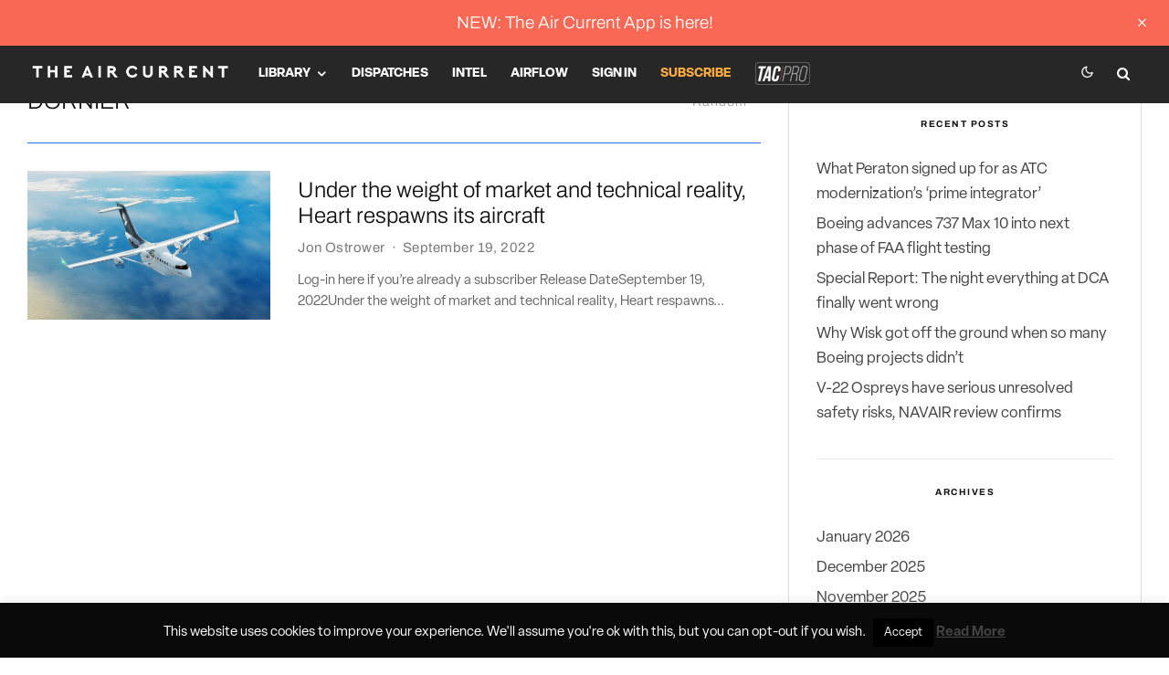

--- FILE ---
content_type: text/html; charset=UTF-8
request_url: https://theaircurrent.com/tag/dornier/?filtered=random
body_size: 34127
content:
<!DOCTYPE html>
<html lang="en-US">
<head>
	<meta charset="UTF-8">
			<meta name="viewport" content="width=device-width, initial-scale=1">
		<link rel="profile" href="http://gmpg.org/xfn/11">
		<meta name="theme-color" content="#1870ff">
	    <style>
        .pro-wccp:before {
            content: "\f160";
            top: 3px;
        }
        .pro-wccp:before{
            color:#02CA03 !important
        }
        .pro-wccp {
            transform: rotate(45deg);
        }
    </style>
    <script id="wccp_pro_disable_selection">

var image_save_msg = 'You are not allowed to save images!';

var no_menu_msg = 'Context menu disabled!';

var smessage = "";


"use strict";
/* This because search property "includes" does not supported by IE*/
if (!String.prototype.includes) {
String.prototype.includes = function(search, start) {
  if (typeof start !== 'number') {
	start = 0;
  }

  if (start + search.length > this.length) {
	return false;
  } else {
	return this.indexOf(search, start) !== -1;
  }
};
}
/*////////////////////////////////////*/
let canCall = true;

function call_disable_copy_WithDelay(e) {
  if (canCall) {
    canCall = false;
    disable_copy(e);
    setTimeout(() => {
      canCall = true;
    }, 1000);
  }
}

function disable_copy(e)
{
	window.wccp_pro_iscontenteditable_flag = false;
	
	wccp_pro_log_to_console_if_allowed("disable_copy");
	
	var e = e || window.event; // also there is no e.target property in IE. instead IE uses window.event.srcElement
  	
	var target = e.target || e.srcElement;

	var elemtype = e.target.nodeName;
	
	elemtype = elemtype.toUpperCase();
	
	if (apply_class_exclusion(e) == "Yes") return true;

	if(wccp_pro_iscontenteditable(e) == true) {return true;}
	
	if(is_content_editable_element(current_clicked_element) == true)
	{
		return true;
	}
	else
	{
		if (smessage !== "" && e.detail == 2)
			show_wccp_pro_message(smessage);
		
		if (isSafari)
		{
			return true;
		}
		else
		{
			//wccp_pro_clear_any_selection();
			
			return false;
		}
	}
	
	/*disable context menu when shift + right click is pressed*/
	var shiftPressed = 0;
	
	var evt = e?e:window.event;
	
	if (parseInt(navigator.appVersion)>3) {
		
		if (document.layers && navigator.appName=="Netscape")
			
			shiftPressed = (e.modifiers-0>3);
			
		else
			
			shiftPressed = e.shiftKey;
			
		if (shiftPressed) {
			
			if (smessage !== "") show_wccp_pro_message(smessage);
			
			var isFirefox = typeof InstallTrigger !== 'undefined';   /* Firefox 1.0+ */
			
			if (isFirefox) {
			evt.cancelBubble = true;
			if (evt.stopPropagation) evt.stopPropagation();
			if (evt.preventDefault()) evt.preventDefault();
			show_wccp_pro_message (smessage);
			wccp_pro_clear_any_selection();
			return false;
			}
			
			wccp_pro_clear_any_selection();
			return false;
		}
	}
	
	if(e.which === 2 ){
	var clickedTag_a = (e==null) ? event.srcElement.tagName : e.target.tagName;
	   show_wccp_pro_message(smessage);
       wccp_pro_clear_any_selection(); return false;
    }
	var isSafari = /Safari/.test(navigator.userAgent) && /Apple Computer/.test(navigator.vendor);
	var checker_IMG = 'checked';
	if (elemtype == "IMG" && checker_IMG == 'checked' && e.detail == 2) {show_wccp_pro_message(alertMsg_IMG);wccp_pro_clear_any_selection();return false;}

    //elemtype must be merged by elemtype checker on function disable_copy & disable_hot_keys
	if (is_content_editable_element(elemtype) == false)
	{
		if (smessage !== "" && e.detail == 2)
			show_wccp_pro_message(smessage);
		
		if (isSafari)
		{
			return true;
		}
		else
		{
			wccp_pro_clear_any_selection(); return false;
		}
	}
	else
	{
		return true;
	}
}
////////////////////////////
function disable_copy_ie()
{
	wccp_pro_log_to_console_if_allowed("disable_copy_ie_function_started");
	
	var e = e || window.event;
	/*also there is no e.target property in IE.*/
	/*instead IE uses window.event.srcElement*/
  	var target = e.target || e.srcElement;
	
	var elemtype = window.event.srcElement.nodeName;
	
	elemtype = elemtype.toUpperCase();

	if(wccp_pro_iscontenteditable(e) == true) return true;
	
	if (apply_class_exclusion(e) == "Yes") return true;
	
	if (elemtype == "IMG") {show_wccp_pro_message(alertMsg_IMG);return false;}
	
	//elemtype must be merged by elemtype checker on function disable_copy & disable_hot_keys
	if (is_content_editable_element(elemtype) == false)
	{
		return false;
	}
}
function disable_drag_text(e)
{
	wccp_pro_log_to_console_if_allowed("disable_drag_text");
	
	/*var isSafari = /Safari/.test(navigator.userAgent) && /Apple Computer/.test(navigator.vendor);*/
	/*if (isSafari) {show_wccp_pro_message(alertMsg_IMG);return false;}*/
	
	var e = e || window.event; // also there is no e.target property in IE. instead IE uses window.event.srcElement*/
  	
	var target = e.target || e.srcElement;
	
	/*For contenteditable tags*/
	
	if (apply_class_exclusion(e) == "Yes") return true;

	var elemtype = e.target.nodeName;
	
	elemtype = elemtype.toUpperCase();
	
	var disable_drag_text_drop = '';
	
	if (disable_drag_text_drop != "checked")  return true;
	
	if (window.location.href.indexOf("/user/") > -1) {
      return true; /*To allow users to drag & drop images when editing thier profiles*/
    }
	
	return false;
}

/*/////////////////special for safari Start////////////////*/
var onlongtouch;

var timer;

var touchduration = 1000; /*length of time we want the user to touch before we do something*/

var elemtype = "";

function touchstart(e)
{
	wccp_pro_log_to_console_if_allowed("touchstart");
	
	e = e || window.event;// also there is no e.target property in IE. instead IE uses window.event.srcElement
	
	var target = e.target || e.srcElement;

	var elemtype = e.target.nodeName;
	
	elemtype = elemtype.toUpperCase();
	
	//if (elemtype == "A") return;

	if (apply_class_exclusion(elemtype) == 'Yes') return;
	/*also there is no e.target property in IE.*/
	/*instead IE uses window.event.srcElement*/
	
	if(!wccp_pro_is_passive()) e.preventDefault();
	if (!timer) {
		timer = setTimeout(onlongtouch, touchduration);
	}
}

function touchend()
{
	wccp_pro_log_to_console_if_allowed("touchend");
	
    /*stops short touches from firing the event*/
    if (timer) {
        clearTimeout(timer);
        timer = null;
    }
	onlongtouch();
}

onlongtouch = function(e)/*this will clear the current selection if any_not_editable_thing selected*/
{
	wccp_pro_log_to_console_if_allowed("onlongtouch");
	
	if (is_content_editable_element(elemtype) == false)
	{
		if (window.getSelection) {
			if (window.getSelection().empty) { /*Chrome*/
			window.getSelection().empty();
			} else if (window.getSelection().removeAllRanges) {  /*Firefox*/
			window.getSelection().removeAllRanges();
			}
		} else if (document.selection) {  /*IE?*/
			var textRange = document.body.createTextRange();
			textRange.moveToElementText(element);
			textRange.select();

			document.selection.empty();
		}
		return false;
	}
};

document.addEventListener("DOMContentLoaded", function(event)
	{ 
		window.addEventListener("touchstart", touchstart, false);
		window.addEventListener("touchend", touchend, false);
	});


function wccp_pro_is_passive()
{
	wccp_pro_log_to_console_if_allowed("wccp_pro_is_passive");
	
	var cold = false,
	hike = function() {};

	try {
	var aid = Object.defineProperty({}, 'passive', {
	get() {cold = true}
	});
	window.addEventListener('test', hike, aid);
	window.removeEventListener('test', hike, aid);
	} catch (e) {}

	return cold;
}
/*/////////////////////////////////////////////////////////////////*/
function reEnable()
{
	return true;
}

if(navigator.userAgent.indexOf('MSIE')==-1) //If not IE
{
	document.ondragstart = disable_drag_text;
	document.onselectstart = call_disable_copy_WithDelay;
	document.onselectionchange = call_disable_copy_WithDelay;
	//document.onmousedown = disable_copy;
	//document.addEventListener('click', disable_copy, false);
	//document.addEventListener('click', set_current_clicked_element, false);
	document.addEventListener('mousedown', set_current_clicked_element, false);
	//document.onclick = reEnable;
}else
{
	document.onselectstart = disable_copy_ie;
}

var current_clicked_element = "";

var current_clicked_object = null;

function set_current_clicked_element(e)
{
	var e = e || window.event; // also there is no e.target property in IE. instead IE uses window.event.srcElement
  	
	var target = e.target || e.srcElement;

	var elemtype = e.target.nodeName;
	
	elemtype = elemtype.toUpperCase();
	
	current_clicked_element = elemtype;
	
	wccp_pro_log_to_console_if_allowed("current_clicked_element = " + current_clicked_element, arguments.callee.name);
}
</script>
	<script id="wccp_pro_css_disable_selection">
	function wccp_pro_msieversion() 
		{
			var ua = window.navigator.userAgent;
			var msie = ua.indexOf("MSIE");
			var msie2 = ua.indexOf("Edge");
			var msie3 = ua.indexOf("Trident");

		if (msie > -1 || msie2 > -1 || msie3 > -1) // If Internet Explorer, return version number
		{
			return "IE";
		}
		else  // If another browser, return 0
		{
			return "otherbrowser";
		}
	}
    
	var e = document.getElementsByTagName('H1')[0];
	if(e && wccp_pro_msieversion() == "IE")
	{
		e.setAttribute('unselectable',"on");
	}
	</script>
<script id="wccp_pro_disable_hot_keys">
/*****************For contenteditable tags***************/
var wccp_pro_iscontenteditable_flag = false;

function wccp_pro_iscontenteditable(e)
{
	var e = e || window.event; // also there is no e.target property in IE. instead IE uses window.event.srcElement
  	
	var target = e.target || e.srcElement;
	
	var iscontenteditable = "false";
		
	if(typeof target.getAttribute!="undefined" )
	{
		iscontenteditable = target.getAttribute("contenteditable"); // Return true or false as string
		
		if(typeof target.hasAttribute!="undefined")
		{
			if(target.hasAttribute("contenteditable"))
				iscontenteditable = true;
		}
	}
	
	wccp_pro_log_to_console_if_allowed("iscontenteditable:" + iscontenteditable);
	
	var iscontenteditable2 = false;
	
	if(typeof target.isContentEditable!="undefined" ) iscontenteditable2 = target.isContentEditable; // Return true or false as boolean

	if(target.parentElement !=null) iscontenteditable2 = target.parentElement.isContentEditable;
	
	if (iscontenteditable == "true" || iscontenteditable == true || iscontenteditable2 == true)
	{
		if(typeof target.style!="undefined" ) target.style.cursor = "text";
		
		wccp_pro_iscontenteditable_flag = true;
		
		wccp_pro_log_to_console_if_allowed("wccp_pro_iscontenteditable: true");
		
		return true;
	}
	wccp_pro_log_to_console_if_allowed("wccp_pro_iscontenteditable: false");
}
/******************************************************/
function wccp_pro_clear_any_selection()
{
	if(window.wccp_pro_iscontenteditable_flag == true) return;
	
	wccp_pro_log_to_console_if_allowed("wccp_pro_clear_any_selection");
	
	var myName = wccp_pro_clear_any_selection.caller.toString();
	
	myName = myName.substr('function '.length);
	
	myName = myName.substr(0, myName.indexOf('('));

	wccp_pro_log_to_console_if_allowed("called_by: " + myName);
	
	if (window.getSelection)
	{
		if (window.getSelection().empty)
		{  // Chrome
			window.getSelection().empty();
		} else if (window.getSelection().removeAllRanges) 
		{  // Firefox
			window.getSelection().removeAllRanges();
		}
	} else if (document.selection)
	{  // IE?
		document.selection.empty();
	}
	
	//show_wccp_pro_message("You are not allowed to make this operation");
}


/*Is content_editable element*/
function is_content_editable_element(element_name = "")
{
	if (element_name == "TEXT" || element_name == "#TEXT" || element_name == "TEXTAREA" || element_name == "INPUT" || element_name == "PASSWORD" || element_name == "SELECT" || element_name == "OPTION" || element_name == "EMBED" || element_name == "CODE" || element_name == "CODEBLOCK_WCCP")
	{
		wccp_pro_log_to_console_if_allowed("is_content_editable_element: true >>" + element_name);
		
		return true;
	}
	wccp_pro_log_to_console_if_allowed("is_content_editable_element: false >>" + element_name);
	
	return false;
}
/*Is selection enabled element*/
/*
function is_selection_enabled_element(element_name = "")
{
	if (is_content_editable_element == true)
	{
		wccp_pro_log_to_console_if_allowed("is_selection_enabled_element: true >>" + element_name);
		
		return true;
	}
	wccp_pro_log_to_console_if_allowed("is_selection_enabled_element: false >>" + element_name);
	
	return false;
}
*/
/*Hot keys function  */
function disable_hot_keys(e)
{
	wccp_pro_log_to_console_if_allowed("disable_hot_keys");
	
	e = e || window.event;
	
	//console.log(e);
	
	if (!e) return;
	
	var key;

		if(window.event)
			  key = window.event.keyCode;     /*IE*/
		else if (e.hasOwnProperty("which")) key = e.which;     /*firefox (97)*/

	wccp_pro_log_to_console_if_allowed("Data:", key);
	
		
	var elemtype = e.target.tagName;
	
	elemtype = elemtype.toUpperCase();
	
	var sel = getSelectionTextAndContainerElement();
	
	if(elemtype == "BODY" && sel.text != "") elemtype = sel.containerElement.tagName; /* no need for it when tag name is BODY, so we get the selected text tag name */

	/*elemtype must be merged by elemtype checker on function disable_copy & disable_copy_ie*/
	if (is_content_editable_element(elemtype) == true)
	{
		elemtype = 'TEXT';
	}
	
	if(wccp_pro_iscontenteditable(e) == true) elemtype = 'TEXT';
	
		
	if (e.ctrlKey || e.metaKey)
	{
		if (elemtype!= 'TEXT' && (key == 97 || key == 99 || key == 120 || key == 26 || key == 43))
		{
			 show_wccp_pro_message('');
			 return false;
		}
		if (elemtype!= 'TEXT')
		{
						
						
						
					}
				
				
				
		
				
		    }
return true;
}


window.addEventListener('load', function (){
	if(window.Zepto || !window.jQuery) jQuery =  $;
	jQuery(document).ready(function() {
	  jQuery(document).bind("keyup keydown", disable_hot_keys);
	});
});

</script>
<style>
.wccp_pro_copy_code_button
{
	line-height: 6px;
	width: auto;
	font-size: 8pt;
	font-family: tahoma;
	margin-top: 1px;
	position:absolute;
	top:0;
	right:0;
	border-radius: 4px;
	opacity: 100%;
}
.wccp_pro_copy_code_button:hover
{
	opacity: 100%;
}

.wccp_pro_copy_code_button[disabled]
{
	opacity: 40%;
}
code,pre
{
	overflow: visible;
	white-space: pre-line;
}
</style>
<script id="wccp_pro_disable_Right_Click">

	function wccp_pro_nocontext(e)
	{
		wccp_pro_log_to_console_if_allowed("wccp_pro_nocontext function");
		
		const caller = wccp_pro_nocontext.caller;
		
		if (caller) wccp_pro_log_to_console_if_allowed("Caller function is: " + caller.name);
		
		e = e || window.event; // also there is no e.target property in IE. instead IE uses window.event.srcElement
		
		if (apply_class_exclusion(e) == 'Yes') return true;
		
		var exception_tags = 'NOTAG,';
		
		var clickedTag = (e==null) ? event.srcElement.tagName : e.target.tagName;
		
		wccp_pro_log_to_console_if_allowed("clickedTag: " + clickedTag);
		
		var target = e.target || e.srcElement;
		
		var parent_tag = ""; var parent_of_parent_tag = "";
		
		if(target.parentElement != null)
		{
			parent_tag = target.parentElement.tagName;
			
			if(target.parentElement.parentElement != null) parent_of_parent_tag = target.parentElement.parentElement.tagName;
		}
		
		var checker = 'checked';
		if ((clickedTag == "IMG" || clickedTag == "FIGURE" || clickedTag == "SVG" || clickedTag == "PROTECTEDIMGDIV") && checker == 'checked') {
			if (alertMsg_IMG != "")show_wccp_pro_message(alertMsg_IMG);
			return false;
		}else {exception_tags = exception_tags + 'IMG,';}
		
		checker = '';
		if ((clickedTag == "VIDEO" || clickedTag == "PROTECTEDWCCPVIDEO" || clickedTag == "EMBED") && checker == 'checked') {
			if (alertMsg_VIDEO != "")show_wccp_pro_message(alertMsg_VIDEO);
			return false;
		}else {exception_tags = exception_tags + 'VIDEO,PROTECTEDWCCPVIDEO,EMBED,';}
		
		checker = '';
		if ((clickedTag == "A" || clickedTag == "TIME" || parent_tag == "A" || parent_of_parent_tag == "A") && checker == 'checked') {
			if (alertMsg_A != "")show_wccp_pro_message(alertMsg_A);
			return false;
		}else {exception_tags = exception_tags + 'A,';if(parent_tag == "A" || parent_of_parent_tag == "A") clickedTag = "A";}

		checker = 'checked';
		if ((clickedTag == "P" || clickedTag == "B" || clickedTag == "FONT" ||  clickedTag == "LI" || clickedTag == "UL" || clickedTag == "STRONG" || clickedTag == "OL" || clickedTag == "BLOCKQUOTE" || clickedTag == "TH" || clickedTag == "TR" || clickedTag == "TD" || clickedTag == "SPAN" || clickedTag == "EM" || clickedTag == "SMALL" || clickedTag == "I" || clickedTag == "BUTTON") && checker == 'checked') {
			if (alertMsg_PB != "")show_wccp_pro_message(alertMsg_PB);
			return false;
		}else {exception_tags = exception_tags + 'P,B,FONT,LI,UL,STRONG,OL,BLOCKQUOTE,TD,SPAN,EM,SMALL,I,BUTTON,';}
		
		checker = 'checked';
		if ((clickedTag == "INPUT" || clickedTag == "PASSWORD") && checker == 'checked') {
			if (alertMsg_INPUT != "")show_wccp_pro_message(alertMsg_INPUT);
			return false;
		}else {exception_tags = exception_tags + 'INPUT,PASSWORD,';}
		
		checker = 'checked';
		if ((clickedTag == "H1" || clickedTag == "H2" || clickedTag == "H3" || clickedTag == "H4" || clickedTag == "H5" || clickedTag == "H6" || clickedTag == "ASIDE" || clickedTag == "NAV") && checker == 'checked') {
			if (alertMsg_H != "")show_wccp_pro_message(alertMsg_H);
			return false;
		}else {exception_tags = exception_tags + 'H1,H2,H3,H4,H5,H6,';}
		
		checker = 'checked';
		if (clickedTag == "TEXTAREA" && checker == 'checked') {
			if (alertMsg_TEXTAREA != "")show_wccp_pro_message(alertMsg_TEXTAREA);
			return false;
		}else {exception_tags = exception_tags + 'TEXTAREA,';}
		
		checker = 'checked';
		if ((clickedTag == "DIV" || clickedTag == "BODY" || clickedTag == "HTML" || clickedTag == "ARTICLE" || clickedTag == "SECTION" || clickedTag == "NAV" || clickedTag == "HEADER" || clickedTag == "FOOTER") && checker == 'checked') {
			if (alertMsg_EmptySpaces != "")show_wccp_pro_message(alertMsg_EmptySpaces);
			return false;
		}
		else
		{
			if (exception_tags.indexOf(clickedTag)!=-1)
			{
				return true;
			}
			else
			return false;
		}
	}
	
	function disable_drag_images(e)
	{return;
		wccp_pro_log_to_console_if_allowed("disable_drag_images");
		
		var e = e || window.event; // also there is no e.target property in IE. instead IE uses window.event.srcElement
		
		var target = e.target || e.srcElement;
		
		//For contenteditable tags
		if (apply_class_exclusion(e) == "Yes") return true;

		var elemtype = e.target.nodeName;
		
		if (elemtype != "IMG") {return;}
		
		elemtype = elemtype.toUpperCase();
		
		var disable_drag_drop_images = 'checked';
		
		if (disable_drag_drop_images != "checked")  return true;
		
		if (window.location.href.indexOf("/user/") > -1) {
		  return true; //To allow users to drag & drop images when editing thier profiles
		}
		
		show_wccp_pro_message(alertMsg_IMG);
		
		return false;
	}
	
	var alertMsg_IMG = "";
	var alertMsg_A = "";
	var alertMsg_PB = "";
	var alertMsg_INPUT = "";
	var alertMsg_H = "";
	var alertMsg_TEXTAREA = "";
	var alertMsg_EmptySpaces = "";
	var alertMsg_VIDEO = "";
	//document.oncontextmenu=null;
	window.addEventListener('load', function (){
	if(window.Zepto || !window.jQuery) jQuery =  $;
	jQuery(document).ready(function(){
		jQuery(document).on('contextmenu', wccp_pro_nocontext);
	});
	});
	window.addEventListener('load', function (){
	if (typeof jQuery === 'undefined')
	{
		alert("no jquery");
		document.oncontextmenu = wccp_pro_nocontext;
		document.addEventListener("contextmenu",wccp_pro_nocontext);
		window.addEventListener("contextmenu",wccp_pro_nocontext);
	}
	});
</script>
	
	<script id="wccp_pro_disable_drag_images">
	document.ondragstart = disable_drag_images;
		window.addEventListener('load', function (){
			if(window.Zepto || !window.jQuery) jQuery =  $;
			jQuery(document).ready(function(){
				jQuery('img').each(function() {
					jQuery(this).attr('draggable', false);
				});
			});
		});
	</script>
	<style id="wccp_pro_style1">
		img{
			-moz-user-select: none;
			-webkit-user-select: none;
			-ms-user-select: none;
			-khtml-user-select: none;
			user-select: none;
			-webkit-user-drag: none;
		}
	</style>
<script id="wccp_pro_class_exclusion">
function copyToClipboard(elem) {
	  // create hidden text element, if it doesn't already exist
    var targetId = "_wccp_pro_hiddenCopyText_";
    {
        // must use a temporary form element for the selection and copy
        target = document.getElementById(targetId);
        if (!target) {
            var target = document.createElement("textarea");
            target.style.position = "absolute";
            target.style.left = "-9999px";
            target.style.top = "0";
            target.id = targetId;
            document.body.appendChild(target);
        }
        target.textContent = elem.textContent;
    }
    // select the content
    var currentFocus = document.activeElement;
    target.focus();
    target.setSelectionRange(0, target.value.length);
    
    // copy the selection
    var succeed;
    try {
    	  succeed = document.execCommand("copy");
    } catch(e) {
        succeed = false;
    }

    // restore original focus
    if (currentFocus && typeof currentFocus.focus === "function") {
        currentFocus.focus();
    }
    
    
	// clear temporary content
	target.textContent = "";
	document.getElementsByTagName('span')[0].innerHTML = " ";
    return succeed;
}
/**************************************************/
function wccp_pro_log_to_console_if_allowed(data = "")
{//return;
	var myName = "";
	
	if(wccp_pro_log_to_console_if_allowed.caller != null) myName = wccp_pro_log_to_console_if_allowed.caller.toString();
	
	myName = myName.substr('function '.length);
	
	myName = myName.substr(0, myName.indexOf('('));
	
	}
/**************************************************/
function fallbackCopyTextToClipboard(text) {
  var textArea = document.createElement("textarea");
  textArea.value = text;
  document.body.appendChild(textArea);
  textArea.focus();
  textArea.select();

  try {
    var successful = document.execCommand("copy");
    var msg = successful ? "successful" : "unsuccessful";
    wccp_pro_log_to_console_if_allowed("Fallback: Copying text command was " + msg);
  } catch (err) {
    console.error("Fallback: Oops, unable to copy", err);
  }

  document.body.removeChild(textArea);
}
/*****************************************/
function copyTextToClipboard(text) {
  if (!navigator.clipboard) {
    fallbackCopyTextToClipboard(text);
    return;
  }
  navigator.clipboard.writeText(text).then(
    function() {
      console.log("Async: Copying to clipboard was successful!");
    },
    function(err) {
      console.error("Async: Could not copy text: ", err);
    }
  );
}
/*****************************************/
/*getSelectionTextAndContainerElement*/
function getSelectionTextAndContainerElement()
{
    var text = "", containerElement = null;
    if (typeof window.getSelection != "undefined") {
        var sel = window.getSelection();
        if (sel.rangeCount) {
            var node = sel.getRangeAt(0).commonAncestorContainer;
            containerElement = node.nodeType == 1 ? node : node.parentNode;
			if (typeof(containerElement.parentElement) != 'undefined') current_clicked_object = containerElement.parentElement;
            text = sel.toString();
        }
    } else if (typeof document.selection != "undefined" && document.selection.type != "Control")
	{
        var textRange = document.selection.createRange();
        containerElement = textRange.parentElement();
        text = textRange.text;
    }
    
	return {
        text: text,
        containerElement: containerElement
    };
}

function getSelectionParentElement() {
    var parentEl = null, sel;
	
    if (window.getSelection) {
        sel = window.getSelection();
        if (sel.rangeCount) {
            parentEl = sel.getRangeAt(0).commonAncestorContainer;
			//sel.getRangeAt(0).startContainer.parentNode;
            if (parentEl.nodeType != 1) {
                parentEl = parentEl.parentNode;
            }
        }
    } else if ( (sel = document.selection) && sel.type != "Control") {
        parentEl = sel.createRange().parentElement();
    }
	
	let arr = new Array();
	
	arr["nodeName"] = "cant_find_parent_element";
	
	if(parentEl != null)
		return parentEl;
	else
		return arr;
}
/*****************************************/
function sleep(ms) {
    return new Promise(resolve => setTimeout(resolve, ms));
}
/*****************************************/
</script>

<script id="apply_class_exclusion">
function apply_class_exclusion(e)
{
	wccp_pro_log_to_console_if_allowed(e);
	
	var my_return = 'No';
	
	var e = e || window.event; // also there is no e.target property in IE. instead IE uses window.event.srcElement
  	
	var target = e.target || e.srcElement || e || 'nothing';
	
	var excluded_classes = '' + '';
	
	var class_to_exclude = "";
	
	if(target.parentElement != null)
	{
		class_to_exclude = target.className + ' ' + target.parentElement.className || '';
	}else{
		class_to_exclude = target.className;
	}
	
	var class_to_exclude_array = Array();
	
	//console.log(class_to_exclude);
	
	if (typeof(class_to_exclude) != 'undefined') class_to_exclude_array = class_to_exclude.split(" ");
	
	//console.log (class_to_exclude_array);
	
	class_to_exclude_array.forEach(function(item)
	{
		if(item != '' && excluded_classes.indexOf(item)>=0)
		{
			//target.style.cursor = "text";
			
			//console.log ('Yes');
			
			my_return = 'Yes';
		}
	});

	try {
		class_to_exclude = target.parentElement.getAttribute('class') || target.parentElement.className || '';
		}
	catch(err) 
		{
		class_to_exclude = '';
		}
	
	if(class_to_exclude != '' && excluded_classes.indexOf(class_to_exclude)>=0)
	{
		//target.style.cursor = "text";
		my_return = 'Yes';
	}

	return my_return;
}
</script>
<style id="wccp_pro_style2" data-asas-style="">

	
	*[contenteditable] , [contenteditable] *,*[contenteditable="true"] , [contenteditable="true"] * { /* for contenteditable tags*/ , /* for tags inside contenteditable tags*/
	  -webkit-user-select: auto !important;
	  cursor: text !important;
	  user-select: text !important;
	  pointer-events: auto !important;
	}
	
	/*
	*[contenteditable]::selection, [contenteditable] *::selection, [contenteditable="true"]::selection, [contenteditable="true"] *::selection { background: Highlight !important; color: HighlightText !important;}
	*[contenteditable]::-moz-selection, [contenteditable="true"] *::-moz-selection { background: Highlight !important; color: HighlightText !important;}
	input::selection,textarea::selection, code::selection, code > *::selection { background: Highlight !important; color: HighlightText !important;}
	input::-moz-selection,textarea::-moz-selection, code::-moz-selection, code > *::-moz-selection { background: Highlight !important; color: HighlightText !important;}
	*/
	a{ cursor: pointer ; pointer-events: auto !important;}

	</style><style>TEXT,TEXTAREA,input[type="text"] {cursor: text !important; user-select: text !important;}</style>	<script id="wccp_pro_alert_message">
	window.addEventListener('DOMContentLoaded', function() {}); //This line to stop JS deffer function in wp-rockt pluign
	
	window.addEventListener('load', function (){
		// Create the first div element with the "oncontextmenu" attribute
		const wccp_pro_mask = document.createElement('div');
		wccp_pro_mask.setAttribute('oncontextmenu', 'return false;');
		wccp_pro_mask.setAttribute('id', 'wccp_pro_mask');

		// Create the second div element with the "msgmsg-box-wpcp hideme" classes
		const wpcp_error_message = document.createElement('div');
		wpcp_error_message.setAttribute('id', 'wpcp-error-message');
		wpcp_error_message.setAttribute('class', 'msgmsg-box-wpcp hideme');

		// Add a span element with the "error: " text inside the second div
		const error_span = document.createElement('span');
		error_span.innerText = 'error: ';
		wpcp_error_message.appendChild(error_span);

		// Add the error message text inside the second div
		const error_text = document.createTextNode('');
		wpcp_error_message.appendChild(error_text);

		// Add the div elements to the document body
		document.body.appendChild(wccp_pro_mask);
		document.body.appendChild(wpcp_error_message);
	});

	var timeout_result;
	function show_wccp_pro_message(smessage="", style="")
	{
		wccp_pro_log_to_console_if_allowed(smessage);
				
		timeout = 3000;
		
		if(style == "") style = "warning-wpcp";
		
		if (smessage !== "" && timeout!=0)
		{
			var smessage_text = smessage;
			jquery_fadeTo();
			document.getElementById("wpcp-error-message").innerHTML = smessage_text;
			document.getElementById("wpcp-error-message").className = "msgmsg-box-wpcp showme " + style;
			clearTimeout(timeout_result);
			timeout_result = setTimeout(hide_message, timeout);
		}
		else
		{
			clearTimeout(timeout_result);
			timeout_result = setTimeout(hide_message, timeout);
		}
	}
	function hide_message()
	{
		jquery_fadeOut();
		document.getElementById("wpcp-error-message").className = "msgmsg-box-wpcp warning-wpcp hideme";
	}
	function jquery_fadeTo()
	{
		try {
			jQuery("#wccp_pro_mask").fadeTo("slow", 0.3);
		}
		catch(err) {
			//alert(err.message);
			}
	}
	function jquery_fadeOut()
	{
		try {
			jQuery("#wccp_pro_mask").fadeOut( "slow" );
		}
		catch(err) {}
	}
	</script>
	<style>
	#wccp_pro_mask
	{
		position: absolute;
		bottom: 0;
		left: 0;
		position: fixed;
		right: 0;
		top: 0;
		background-color: #000;
		pointer-events: none;
		display: none;
		z-index: 10000;
		animation: 0.5s ease 0s normal none 1 running ngdialog-fadein;
		background: rgba(0, 0, 0, 0.4) none repeat scroll 0 0;
	}
	#wpcp-error-message {
	    direction: ltr;
	    text-align: center;
	    transition: opacity 900ms ease 0s;
		pointer-events: none;
	    z-index: 99999999;
	}
	.hideme {
    	opacity:0;
    	visibility: hidden;
	}
	.showme {
    	opacity:1;
    	visibility: visible;
	}
	.msgmsg-box-wpcp {
		border-radius: 10px;
		color: #555555;
		font-family: Tahoma;
		font-size: 12px;
		margin: 10px !important;
		padding: 10px 36px !important;
		position: fixed;
		width: 255px;
		top: 50%;
		left: 50%;
		margin-top: -10px !important;
		margin-left: -130px !important;
	}
	.msgmsg-box-wpcp b {
		font-weight:bold;
	}
		.warning-wpcp {
		background:#ffecec url('https://theaircurrent.com/wp-content/plugins/wccp-pro/images/warning.png') no-repeat 10px 50%;
		border:1px solid #f2bfbf;
		-webkit-box-shadow: 0px 0px 34px 2px #f2bfbf;
		-moz-box-shadow: 0px 0px 34px 2px #f2bfbf;
		box-shadow: 0px 0px 34px 2px #f2bfbf;
	}
	.success-wpcp {
		background: #fafafa url('https://theaircurrent.com/wp-content/plugins/wccp-pro/images/success.png') no-repeat 10px 50%;
		border: 1px solid #00b38f;
		box-shadow: 0px 0px 34px 2px #adc;
	}
    </style>
<meta name='robots' content='index, follow, max-image-preview:large, max-snippet:-1, max-video-preview:-1' />

	<!-- This site is optimized with the Yoast SEO plugin v26.5 - https://yoast.com/wordpress/plugins/seo/ -->
	<title>Dornier Archives - The Air Current</title>
	<link rel="canonical" href="https://theaircurrent.com/tag/dornier/" />
	<meta property="og:locale" content="en_US" />
	<meta property="og:type" content="article" />
	<meta property="og:title" content="Dornier Archives - The Air Current" />
	<meta property="og:url" content="https://theaircurrent.com/tag/dornier/" />
	<meta property="og:site_name" content="The Air Current" />
	<meta property="og:image" content="https://theaircurrent.com/wp-content/uploads/2018/07/tac-facebook-banner.png" />
	<meta property="og:image:width" content="1098" />
	<meta property="og:image:height" content="648" />
	<meta property="og:image:type" content="image/png" />
	<meta name="twitter:card" content="summary_large_image" />
	<meta name="twitter:site" content="@theaircurrent" />
	<script type="application/ld+json" class="yoast-schema-graph">{"@context":"https://schema.org","@graph":[{"@type":"CollectionPage","@id":"https://theaircurrent.com/tag/dornier/","url":"https://theaircurrent.com/tag/dornier/","name":"Dornier Archives - The Air Current","isPartOf":{"@id":"https://theaircurrent.com/#website"},"primaryImageOfPage":{"@id":"https://theaircurrent.com/tag/dornier/#primaryimage"},"image":{"@id":"https://theaircurrent.com/tag/dornier/#primaryimage"},"thumbnailUrl":"https://theaircurrent.com/wp-content/uploads/2022/09/heart-es-30-water-render.png","breadcrumb":{"@id":"https://theaircurrent.com/tag/dornier/#breadcrumb"},"inLanguage":"en-US"},{"@type":"ImageObject","inLanguage":"en-US","@id":"https://theaircurrent.com/tag/dornier/#primaryimage","url":"https://theaircurrent.com/wp-content/uploads/2022/09/heart-es-30-water-render.png","contentUrl":"https://theaircurrent.com/wp-content/uploads/2022/09/heart-es-30-water-render.png","width":2389,"height":1461},{"@type":"BreadcrumbList","@id":"https://theaircurrent.com/tag/dornier/#breadcrumb","itemListElement":[{"@type":"ListItem","position":1,"name":"Home","item":"https://theaircurrent.com/"},{"@type":"ListItem","position":2,"name":"Dornier"}]},{"@type":"WebSite","@id":"https://theaircurrent.com/#website","url":"https://theaircurrent.com/","name":"The Air Current","description":"Data-driven reporting and analysis on the strategy and technology of flying.","publisher":{"@id":"https://theaircurrent.com/#organization"},"potentialAction":[{"@type":"SearchAction","target":{"@type":"EntryPoint","urlTemplate":"https://theaircurrent.com/?s={search_term_string}"},"query-input":{"@type":"PropertyValueSpecification","valueRequired":true,"valueName":"search_term_string"}}],"inLanguage":"en-US"},{"@type":"Organization","@id":"https://theaircurrent.com/#organization","name":"The Air Current","url":"https://theaircurrent.com/","logo":{"@type":"ImageObject","inLanguage":"en-US","@id":"https://theaircurrent.com/#/schema/logo/image/","url":"https://theaircurrent.com/wp-content/uploads/2018/07/the_air_current_mark.png","contentUrl":"https://theaircurrent.com/wp-content/uploads/2018/07/the_air_current_mark.png","width":900,"height":900,"caption":"The Air Current"},"image":{"@id":"https://theaircurrent.com/#/schema/logo/image/"},"sameAs":["http://www.facebook.com/theaircurrent","https://x.com/theaircurrent","http://www.instagram.com/jonostrower","https://www.youtube.com/channel/UCl8XPBVtSbec8vMU8bS25aQ"]}]}</script>
	<!-- / Yoast SEO plugin. -->


<link rel='dns-prefetch' href='//stats.wp.com' />
<link rel='dns-prefetch' href='//www.google-analytics.com' />
<link rel='dns-prefetch' href='//www.googletagmanager.com' />
<link rel='dns-prefetch' href='//use.typekit.net' />
<link rel="alternate" type="application/rss+xml" title="The Air Current &raquo; Feed" href="https://theaircurrent.com/feed/" />
<link rel="alternate" type="application/rss+xml" title="The Air Current &raquo; Comments Feed" href="https://theaircurrent.com/comments/feed/" />
<link rel="alternate" type="application/rss+xml" title="The Air Current &raquo; Dornier Tag Feed" href="https://theaircurrent.com/tag/dornier/feed/" />
<style id='wp-img-auto-sizes-contain-inline-css' type='text/css'>
img:is([sizes=auto i],[sizes^="auto," i]){contain-intrinsic-size:3000px 1500px}
/*# sourceURL=wp-img-auto-sizes-contain-inline-css */
</style>
<style id='wp-emoji-styles-inline-css' type='text/css'>

	img.wp-smiley, img.emoji {
		display: inline !important;
		border: none !important;
		box-shadow: none !important;
		height: 1em !important;
		width: 1em !important;
		margin: 0 0.07em !important;
		vertical-align: -0.1em !important;
		background: none !important;
		padding: 0 !important;
	}
/*# sourceURL=wp-emoji-styles-inline-css */
</style>
<link rel='stylesheet' id='wp-block-library-css' href='https://theaircurrent.com/wp-includes/css/dist/block-library/style.min.css?ver=6.9' type='text/css' media='all' />
<style id='global-styles-inline-css' type='text/css'>
:root{--wp--preset--aspect-ratio--square: 1;--wp--preset--aspect-ratio--4-3: 4/3;--wp--preset--aspect-ratio--3-4: 3/4;--wp--preset--aspect-ratio--3-2: 3/2;--wp--preset--aspect-ratio--2-3: 2/3;--wp--preset--aspect-ratio--16-9: 16/9;--wp--preset--aspect-ratio--9-16: 9/16;--wp--preset--color--black: #000000;--wp--preset--color--cyan-bluish-gray: #abb8c3;--wp--preset--color--white: #ffffff;--wp--preset--color--pale-pink: #f78da7;--wp--preset--color--vivid-red: #cf2e2e;--wp--preset--color--luminous-vivid-orange: #ff6900;--wp--preset--color--luminous-vivid-amber: #fcb900;--wp--preset--color--light-green-cyan: #7bdcb5;--wp--preset--color--vivid-green-cyan: #00d084;--wp--preset--color--pale-cyan-blue: #8ed1fc;--wp--preset--color--vivid-cyan-blue: #0693e3;--wp--preset--color--vivid-purple: #9b51e0;--wp--preset--gradient--vivid-cyan-blue-to-vivid-purple: linear-gradient(135deg,rgb(6,147,227) 0%,rgb(155,81,224) 100%);--wp--preset--gradient--light-green-cyan-to-vivid-green-cyan: linear-gradient(135deg,rgb(122,220,180) 0%,rgb(0,208,130) 100%);--wp--preset--gradient--luminous-vivid-amber-to-luminous-vivid-orange: linear-gradient(135deg,rgb(252,185,0) 0%,rgb(255,105,0) 100%);--wp--preset--gradient--luminous-vivid-orange-to-vivid-red: linear-gradient(135deg,rgb(255,105,0) 0%,rgb(207,46,46) 100%);--wp--preset--gradient--very-light-gray-to-cyan-bluish-gray: linear-gradient(135deg,rgb(238,238,238) 0%,rgb(169,184,195) 100%);--wp--preset--gradient--cool-to-warm-spectrum: linear-gradient(135deg,rgb(74,234,220) 0%,rgb(151,120,209) 20%,rgb(207,42,186) 40%,rgb(238,44,130) 60%,rgb(251,105,98) 80%,rgb(254,248,76) 100%);--wp--preset--gradient--blush-light-purple: linear-gradient(135deg,rgb(255,206,236) 0%,rgb(152,150,240) 100%);--wp--preset--gradient--blush-bordeaux: linear-gradient(135deg,rgb(254,205,165) 0%,rgb(254,45,45) 50%,rgb(107,0,62) 100%);--wp--preset--gradient--luminous-dusk: linear-gradient(135deg,rgb(255,203,112) 0%,rgb(199,81,192) 50%,rgb(65,88,208) 100%);--wp--preset--gradient--pale-ocean: linear-gradient(135deg,rgb(255,245,203) 0%,rgb(182,227,212) 50%,rgb(51,167,181) 100%);--wp--preset--gradient--electric-grass: linear-gradient(135deg,rgb(202,248,128) 0%,rgb(113,206,126) 100%);--wp--preset--gradient--midnight: linear-gradient(135deg,rgb(2,3,129) 0%,rgb(40,116,252) 100%);--wp--preset--font-size--small: 13px;--wp--preset--font-size--medium: 20px;--wp--preset--font-size--large: 36px;--wp--preset--font-size--x-large: 42px;--wp--preset--spacing--20: 0.44rem;--wp--preset--spacing--30: 0.67rem;--wp--preset--spacing--40: 1rem;--wp--preset--spacing--50: 1.5rem;--wp--preset--spacing--60: 2.25rem;--wp--preset--spacing--70: 3.38rem;--wp--preset--spacing--80: 5.06rem;--wp--preset--shadow--natural: 6px 6px 9px rgba(0, 0, 0, 0.2);--wp--preset--shadow--deep: 12px 12px 50px rgba(0, 0, 0, 0.4);--wp--preset--shadow--sharp: 6px 6px 0px rgba(0, 0, 0, 0.2);--wp--preset--shadow--outlined: 6px 6px 0px -3px rgb(255, 255, 255), 6px 6px rgb(0, 0, 0);--wp--preset--shadow--crisp: 6px 6px 0px rgb(0, 0, 0);}:where(.is-layout-flex){gap: 0.5em;}:where(.is-layout-grid){gap: 0.5em;}body .is-layout-flex{display: flex;}.is-layout-flex{flex-wrap: wrap;align-items: center;}.is-layout-flex > :is(*, div){margin: 0;}body .is-layout-grid{display: grid;}.is-layout-grid > :is(*, div){margin: 0;}:where(.wp-block-columns.is-layout-flex){gap: 2em;}:where(.wp-block-columns.is-layout-grid){gap: 2em;}:where(.wp-block-post-template.is-layout-flex){gap: 1.25em;}:where(.wp-block-post-template.is-layout-grid){gap: 1.25em;}.has-black-color{color: var(--wp--preset--color--black) !important;}.has-cyan-bluish-gray-color{color: var(--wp--preset--color--cyan-bluish-gray) !important;}.has-white-color{color: var(--wp--preset--color--white) !important;}.has-pale-pink-color{color: var(--wp--preset--color--pale-pink) !important;}.has-vivid-red-color{color: var(--wp--preset--color--vivid-red) !important;}.has-luminous-vivid-orange-color{color: var(--wp--preset--color--luminous-vivid-orange) !important;}.has-luminous-vivid-amber-color{color: var(--wp--preset--color--luminous-vivid-amber) !important;}.has-light-green-cyan-color{color: var(--wp--preset--color--light-green-cyan) !important;}.has-vivid-green-cyan-color{color: var(--wp--preset--color--vivid-green-cyan) !important;}.has-pale-cyan-blue-color{color: var(--wp--preset--color--pale-cyan-blue) !important;}.has-vivid-cyan-blue-color{color: var(--wp--preset--color--vivid-cyan-blue) !important;}.has-vivid-purple-color{color: var(--wp--preset--color--vivid-purple) !important;}.has-black-background-color{background-color: var(--wp--preset--color--black) !important;}.has-cyan-bluish-gray-background-color{background-color: var(--wp--preset--color--cyan-bluish-gray) !important;}.has-white-background-color{background-color: var(--wp--preset--color--white) !important;}.has-pale-pink-background-color{background-color: var(--wp--preset--color--pale-pink) !important;}.has-vivid-red-background-color{background-color: var(--wp--preset--color--vivid-red) !important;}.has-luminous-vivid-orange-background-color{background-color: var(--wp--preset--color--luminous-vivid-orange) !important;}.has-luminous-vivid-amber-background-color{background-color: var(--wp--preset--color--luminous-vivid-amber) !important;}.has-light-green-cyan-background-color{background-color: var(--wp--preset--color--light-green-cyan) !important;}.has-vivid-green-cyan-background-color{background-color: var(--wp--preset--color--vivid-green-cyan) !important;}.has-pale-cyan-blue-background-color{background-color: var(--wp--preset--color--pale-cyan-blue) !important;}.has-vivid-cyan-blue-background-color{background-color: var(--wp--preset--color--vivid-cyan-blue) !important;}.has-vivid-purple-background-color{background-color: var(--wp--preset--color--vivid-purple) !important;}.has-black-border-color{border-color: var(--wp--preset--color--black) !important;}.has-cyan-bluish-gray-border-color{border-color: var(--wp--preset--color--cyan-bluish-gray) !important;}.has-white-border-color{border-color: var(--wp--preset--color--white) !important;}.has-pale-pink-border-color{border-color: var(--wp--preset--color--pale-pink) !important;}.has-vivid-red-border-color{border-color: var(--wp--preset--color--vivid-red) !important;}.has-luminous-vivid-orange-border-color{border-color: var(--wp--preset--color--luminous-vivid-orange) !important;}.has-luminous-vivid-amber-border-color{border-color: var(--wp--preset--color--luminous-vivid-amber) !important;}.has-light-green-cyan-border-color{border-color: var(--wp--preset--color--light-green-cyan) !important;}.has-vivid-green-cyan-border-color{border-color: var(--wp--preset--color--vivid-green-cyan) !important;}.has-pale-cyan-blue-border-color{border-color: var(--wp--preset--color--pale-cyan-blue) !important;}.has-vivid-cyan-blue-border-color{border-color: var(--wp--preset--color--vivid-cyan-blue) !important;}.has-vivid-purple-border-color{border-color: var(--wp--preset--color--vivid-purple) !important;}.has-vivid-cyan-blue-to-vivid-purple-gradient-background{background: var(--wp--preset--gradient--vivid-cyan-blue-to-vivid-purple) !important;}.has-light-green-cyan-to-vivid-green-cyan-gradient-background{background: var(--wp--preset--gradient--light-green-cyan-to-vivid-green-cyan) !important;}.has-luminous-vivid-amber-to-luminous-vivid-orange-gradient-background{background: var(--wp--preset--gradient--luminous-vivid-amber-to-luminous-vivid-orange) !important;}.has-luminous-vivid-orange-to-vivid-red-gradient-background{background: var(--wp--preset--gradient--luminous-vivid-orange-to-vivid-red) !important;}.has-very-light-gray-to-cyan-bluish-gray-gradient-background{background: var(--wp--preset--gradient--very-light-gray-to-cyan-bluish-gray) !important;}.has-cool-to-warm-spectrum-gradient-background{background: var(--wp--preset--gradient--cool-to-warm-spectrum) !important;}.has-blush-light-purple-gradient-background{background: var(--wp--preset--gradient--blush-light-purple) !important;}.has-blush-bordeaux-gradient-background{background: var(--wp--preset--gradient--blush-bordeaux) !important;}.has-luminous-dusk-gradient-background{background: var(--wp--preset--gradient--luminous-dusk) !important;}.has-pale-ocean-gradient-background{background: var(--wp--preset--gradient--pale-ocean) !important;}.has-electric-grass-gradient-background{background: var(--wp--preset--gradient--electric-grass) !important;}.has-midnight-gradient-background{background: var(--wp--preset--gradient--midnight) !important;}.has-small-font-size{font-size: var(--wp--preset--font-size--small) !important;}.has-medium-font-size{font-size: var(--wp--preset--font-size--medium) !important;}.has-large-font-size{font-size: var(--wp--preset--font-size--large) !important;}.has-x-large-font-size{font-size: var(--wp--preset--font-size--x-large) !important;}
/*# sourceURL=global-styles-inline-css */
</style>

<style id='classic-theme-styles-inline-css' type='text/css'>
/*! This file is auto-generated */
.wp-block-button__link{color:#fff;background-color:#32373c;border-radius:9999px;box-shadow:none;text-decoration:none;padding:calc(.667em + 2px) calc(1.333em + 2px);font-size:1.125em}.wp-block-file__button{background:#32373c;color:#fff;text-decoration:none}
/*# sourceURL=/wp-includes/css/classic-themes.min.css */
</style>
<link rel='stylesheet' id='cookie-law-info-css' href='https://theaircurrent.com/wp-content/plugins/cookie-law-info/legacy/public/css/cookie-law-info-public.css?ver=3.3.8' type='text/css' media='all' />
<link rel='stylesheet' id='cookie-law-info-gdpr-css' href='https://theaircurrent.com/wp-content/plugins/cookie-law-info/legacy/public/css/cookie-law-info-gdpr.css?ver=3.3.8' type='text/css' media='all' />
<link rel='stylesheet' id='ecko_plugin_css-css' href='https://theaircurrent.com/wp-content/plugins/eckoplugin/assets/css/eckoplugin.css?ver=6.9' type='text/css' media='all' />
<link rel='stylesheet' id='inline-footnotes-css' href='https://theaircurrent.com/wp-content/plugins/inline-footnotes/public/css/inline-footnotes-public.compressed.css?ver=1.0.0' type='text/css' media='all' />
<link rel='stylesheet' id='lets-review-api-css' href='https://theaircurrent.com/wp-content/plugins/lets-review/assets/css/style-api.min.css?ver=3.4.3' type='text/css' media='all' />
<link rel='stylesheet' id='font-awesome-css' href='https://theaircurrent.com/wp-content/plugins/lets-review/assets/fonts/fontawesome/css/fontawesome.min.css?ver=3.4.3' type='text/css' media='all' />
<link rel='stylesheet' id='font-awesome-regular-css' href='https://theaircurrent.com/wp-content/plugins/lets-review/assets/fonts/fontawesome/css/regular.min.css?ver=3.4.3' type='text/css' media='all' />
<link rel='stylesheet' id='font-awesome-solid-css' href='https://theaircurrent.com/wp-content/plugins/lets-review/assets/fonts/fontawesome/css/solid.min.css?ver=3.4.3' type='text/css' media='all' />
<link rel='stylesheet' id='wpml-legacy-post-translations-0-css' href='https://theaircurrent.com/wp-content/plugins/sitepress-multilingual-cms/templates/language-switchers/legacy-post-translations/style.min.css?ver=1' type='text/css' media='all' />
<link rel='stylesheet' id='wpml-menu-item-0-css' href='https://theaircurrent.com/wp-content/plugins/sitepress-multilingual-cms/templates/language-switchers/menu-item/style.min.css?ver=1' type='text/css' media='all' />
<link rel='stylesheet' id='jetpack-instant-search-css' href='https://theaircurrent.com/wp-content/plugins/jetpack/jetpack_vendor/automattic/jetpack-search/build/instant-search/jp-search.chunk-main-payload.css?minify=false&#038;ver=a9cf87fff4e38de9bc98' type='text/css' media='all' />
<link rel='stylesheet' id='mc4wp-form-themes-css' href='https://theaircurrent.com/wp-content/plugins/mailchimp-for-wp/assets/css/form-themes.css?ver=4.10.9' type='text/css' media='all' />
<link rel='stylesheet' id='mc4wp-form-styles-builder-css' href='//theaircurrent.com/wp-content/uploads/mc4wp-stylesheets/bundle.css?ver=1708162578' type='text/css' media='all' />
<link rel='stylesheet' id='if-menu-site-css-css' href='https://theaircurrent.com/wp-content/plugins/if-menu/assets/if-menu-site.css?ver=6.9' type='text/css' media='all' />
<link rel='stylesheet' id='lets-live-blog-css' href='https://theaircurrent.com/wp-content/plugins/lets-live-blog/frontend/css/style.min.css?ver=1.2.2' type='text/css' media='all' />
<link rel='stylesheet' id='lets-live-blog-icons-css' href='https://theaircurrent.com/wp-content/plugins/lets-live-blog/frontend/css/fonts/style.css?ver=1.2.2' type='text/css' media='all' />
<link rel='stylesheet' id='zeen-style-css' href='https://theaircurrent.com/wp-content/themes/zeen/assets/css/style.css?ver=1743631597' type='text/css' media='all' />
<style id='zeen-style-inline-css' type='text/css'>
.content-bg, .block-skin-5:not(.skin-inner), .block-skin-5.skin-inner > .tipi-row-inner-style, .article-layout-skin-1.title-cut-bl .hero-wrap .meta:before, .article-layout-skin-1.title-cut-bc .hero-wrap .meta:before, .article-layout-skin-1.title-cut-bl .hero-wrap .share-it:before, .article-layout-skin-1.title-cut-bc .hero-wrap .share-it:before, .standard-archive .page-header, .skin-dark .flickity-viewport, .zeen__var__options label { background: #ffffff;}a.zeen-pin-it{position: absolute}.background.mask {background-color: transparent}.side-author__wrap .mask a {display:inline-block;height:70px}.timed-pup,.modal-wrap {position:fixed;visibility:hidden}.to-top__fixed .to-top a{background-color:#000000; color: #fff}#block-wrap-1260 .tipi-row-inner-style{ ;}.site { background-color: #fff; }.splitter svg g { fill: #fff; }.inline-post .block article .title { font-size: 20px;}.fontfam-1 { font-family: 'elza',sans-serif!important;}input[type="number"],.body-f1, .quotes-f1 blockquote, .quotes-f1 q, .by-f1 .byline, .sub-f1 .subtitle, .wh-f1 .widget-title, .headings-f1 h1, .headings-f1 h2, .headings-f1 h3, .headings-f1 h4, .headings-f1 h5, .headings-f1 h6, .font-1, div.jvectormap-tip {font-family:'elza',sans-serif;font-weight: 500;font-style: normal;}.fontfam-2 { font-family:'Archivo',sans-serif!important; }input[type=submit], button, .tipi-button,.button,.wpcf7-submit,.button__back__home,.body-f2, .quotes-f2 blockquote, .quotes-f2 q, .by-f2 .byline, .sub-f2 .subtitle, .wh-f2 .widget-title, .headings-f2 h1, .headings-f2 h2, .headings-f2 h3, .headings-f2 h4, .headings-f2 h5, .headings-f2 h6, .font-2 {font-family:'Archivo',sans-serif;font-weight: 300;font-style: normal;}.fontfam-3 { font-family:'elza',sans-serif!important;}input,.body-f3, .quotes-f3 blockquote, .quotes-f3 q, .by-f3 .byline, .sub-f3 .subtitle, .wh-f3 .widget-title, .headings-f3 h1, .headings-f3 h2, .headings-f3 h3, .headings-f3 h4, .headings-f3 h5, .headings-f3 h6, .font-3 {font-family:'elza',sans-serif;font-style: normal;font-weight: 100;}.tipi-row, .tipi-builder-on .contents-wrap > p { max-width: 1600px ; }.slider-columns--3 article { width: 483.33333333333px }.slider-columns--2 article { width: 740px }.slider-columns--4 article { width: 355px }.single .site-content .tipi-row { max-width: 1230px ; }.single-product .site-content .tipi-row { max-width: 1600px ; }.date--secondary { color: #f8d92f; }.date--main { color: #f8d92f; }.global-accent-border { border-color: #1870ff; }.trending-accent-border { border-color: #eb3c22; }.trending-accent-bg { border-color: #eb3c22; }.wpcf7-submit, .tipi-button.block-loader { background: #18181e; }.wpcf7-submit:hover, .tipi-button.block-loader:hover { background: #111; }.tipi-button.block-loader { color: #fff!important; }.wpcf7-submit { background: #18181e; }.wpcf7-submit:hover { background: #111; }.global-accent-bg, .icon-base-2:hover .icon-bg, #progress { background-color: #1870ff; }.global-accent-text, .mm-submenu-2 .mm-51 .menu-wrap > .sub-menu > li > a { color: #1870ff; }body { color:#444;}.excerpt { color:#666666;}.mode--alt--b .excerpt, .block-skin-2 .excerpt, .block-skin-2 .preview-classic .custom-button__fill-2 { color:#888!important;}.read-more-wrap { color:#adadad;}.logo-fallback a { color:#000!important;}.site-mob-header .logo-fallback a { color:#000!important;}blockquote:not(.comment-excerpt) { color:#111111;}.mode--alt--b blockquote:not(.comment-excerpt), .mode--alt--b .block-skin-0.block-wrap-quote .block-wrap-quote blockquote:not(.comment-excerpt), .mode--alt--b .block-skin-0.block-wrap-quote .block-wrap-quote blockquote:not(.comment-excerpt) span { color:#fff!important;}.byline, .byline a { color:#7a7a7a;}.mode--alt--b .block-wrap-classic .byline, .mode--alt--b .block-wrap-classic .byline a, .mode--alt--b .block-wrap-thumbnail .byline, .mode--alt--b .block-wrap-thumbnail .byline a, .block-skin-2 .byline a, .block-skin-2 .byline { color:#888;}.preview-classic .meta .title, .preview-thumbnail .meta .title,.preview-56 .meta .title{ color:#111111;}h1, h2, h3, h4, h5, h6, .block-title { color:#111111;}.sidebar-widget  .widget-title { color:#111111!important;}.link-color-wrap p > a, .link-color-wrap p > em a, .link-color-wrap p > strong a {
			text-decoration: underline; text-decoration-color: #1870ff; text-decoration-thickness: 1px; text-decoration-style:solid}.link-color-wrap a, .woocommerce-Tabs-panel--description a { color: #333; }.mode--alt--b .link-color-wrap a, .mode--alt--b .woocommerce-Tabs-panel--description a { color: #888; }.copyright, .site-footer .bg-area-inner .copyright a { color: #838383; }.link-color-wrap a:hover { color: #1870ff; }.mode--alt--b .link-color-wrap a:hover { color: #555; }body{line-height:1.46}input[type=submit], button, .tipi-button,.button,.wpcf7-submit,.button__back__home{letter-spacing:0.03em}.sub-menu a:not(.tipi-button){letter-spacing:0.1em}.widget-title{letter-spacing:0.15em}html, body{font-size:17px}.byline{font-size:15px}input[type=submit], button, .tipi-button,.button,.wpcf7-submit,.button__back__home{font-size:11px}.excerpt{font-size:15px}.logo-fallback, .secondary-wrap .logo-fallback a{font-size:30px}.logo span{font-size:12px}.breadcrumbs{font-size:10px}.hero-meta.tipi-s-typo .title{font-size:35px}.hero-meta.tipi-s-typo .subtitle{font-size:26px}.hero-meta.tipi-m-typo .title{font-size:20px}.hero-meta.tipi-m-typo .subtitle{font-size:18px}.hero-meta.tipi-xl-typo .title{font-size:23px}.hero-meta.tipi-xl-typo .subtitle{font-size:19px}.block-html-content h1, .single-content .entry-content h1{font-size:20px}.block-html-content h2, .single-content .entry-content h2{font-size:20px}.block-html-content h3, .single-content .entry-content h3{font-size:30px}.block-html-content h4, .single-content .entry-content h4{font-size:20px}.block-html-content h5, .single-content .entry-content h5{font-size:18px}.footer-block-links{font-size:8px}blockquote, q{font-size:18px}.site-footer .copyright{font-size:12px}.footer-navigation{font-size:12px}.site-footer .menu-icons{font-size:17px}.main-navigation, .main-navigation .menu-icon--text{font-size:14px}.sub-menu a:not(.tipi-button){font-size:12px}.main-navigation .menu-icon, .main-navigation .trending-icon-solo{font-size:15px}.secondary-wrap-v .standard-drop>a,.secondary-wrap, .secondary-wrap a, .secondary-wrap .menu-icon--text{font-size:14px}.secondary-wrap .menu-icon, .secondary-wrap .menu-icon a, .secondary-wrap .trending-icon-solo{font-size:16px}.block-title, .page-title{font-size:24px}.block-subtitle{font-size:20px}.block-col-self .preview-2 .title{font-size:36px}.block-wrap-classic .tipi-m-typo .title-wrap .title{font-size:30px}.tipi-s-typo .title, .ppl-s-3 .tipi-s-typo .title, .zeen-col--wide .ppl-s-3 .tipi-s-typo .title, .preview-1 .title, .preview-21:not(.tipi-xs-typo) .title{font-size:24px}.tipi-xs-typo .title, .tipi-basket-wrap .basket-item .title{font-size:15px}.meta .read-more-wrap{font-size:11px}.widget-title{font-size:10px}.split-1:not(.preview-thumbnail) .mask{-webkit-flex: 0 0 calc( 40% - 15px);
					-ms-flex: 0 0 calc( 40% - 15px);
					flex: 0 0 calc( 40% - 15px);
					width: calc( 40% - 15px);}.preview-thumbnail .mask{-webkit-flex: 0 0 65px;
					-ms-flex: 0 0 65px;
					flex: 0 0 65px;
					width: 65px;}.footer-lower-area{padding-top:40px}.footer-lower-area{padding-bottom:40px}.footer-upper-area{padding-bottom:40px}.footer-upper-area{padding-top:40px}.footer-widget-wrap{padding-bottom:40px}.footer-widget-wrap{padding-top:40px}.tipi-button-cta-header{font-size:12px}#top-bar-message{font-size:16px}.block-wrap-grid .tipi-xl-typo .title{font-size:22px}.block-wrap-grid .tipi-l-typo .title{font-size:21px}.block-wrap-grid .tipi-m-typo .title-wrap .title, .block-94 .block-piece-2 .tipi-xs-12 .title-wrap .title, .zeen-col--wide .block-wrap-grid:not(.block-wrap-81):not(.block-wrap-82) .tipi-m-typo .title-wrap .title, .zeen-col--wide .block-wrap-grid .tipi-l-typo .title, .zeen-col--wide .block-wrap-grid .tipi-xl-typo .title{font-size:20px}.block-wrap-grid .tipi-s-typo .title-wrap .title, .block-92 .block-piece-2 article .title-wrap .title, .block-94 .block-piece-2 .tipi-xs-6 .title-wrap .title{font-size:19px!important}.block-wrap-grid .tipi-s-typo .title-wrap .subtitle, .block-92 .block-piece-2 article .title-wrap .subtitle, .block-94 .block-piece-2 .tipi-xs-6 .title-wrap .subtitle{font-size:20px}.block-wrap-grid .tipi-m-typo .title-wrap .subtitle, .block-wrap-grid .tipi-l-typo .title-wrap .subtitle, .block-wrap-grid .tipi-xl-typo .title-wrap .subtitle, .block-94 .block-piece-2 .tipi-xs-12 .title-wrap .subtitle, .zeen-col--wide .block-wrap-grid:not(.block-wrap-81):not(.block-wrap-82) .tipi-m-typo .title-wrap .subtitle{font-size:17px}.preview-grid .read-more-wrap{font-size:11px}.tipi-button.block-loader, .wpcf7-submit, .mc4wp-form-fields button { font-weight: 700;}.subtitle {font-style:italic!important;}blockquote {font-style:italic;}.main-navigation .horizontal-menu, .main-navigation .menu-item, .main-navigation .menu-icon .menu-icon--text,  .main-navigation .tipi-i-search span { font-weight: 700;}.secondary-wrap .menu-secondary li, .secondary-wrap .menu-item, .secondary-wrap .menu-icon .menu-icon--text {font-weight: 700;}.footer-lower-area, .footer-lower-area .menu-item, .footer-lower-area .menu-icon span {font-weight: 700;}.widget-title {font-weight: 700!important;}input[type=submit], button, .tipi-button,.button,.wpcf7-submit,.button__back__home{ text-transform: uppercase; }.entry-title{ text-transform: none; }.logo-fallback{ text-transform: none; }.block-wrap-slider .title-wrap .title{ text-transform: none; }.block-wrap-grid .title-wrap .title, .tile-design-4 .meta .title-wrap .title{ text-transform: none; }.block-wrap-classic .title-wrap .title{ text-transform: none; }.block-title{ text-transform: uppercase; }.meta .excerpt .read-more{ text-transform: uppercase; }.preview-grid .read-more{ text-transform: uppercase; }.block-subtitle{ text-transform: none; }.byline{ text-transform: none; }.widget-title{ text-transform: uppercase; }.main-navigation .menu-item, .main-navigation .menu-icon .menu-icon--text{ text-transform: uppercase; }.secondary-navigation, .secondary-wrap .menu-icon .menu-icon--text{ text-transform: uppercase; }.footer-lower-area .menu-item, .footer-lower-area .menu-icon span{ text-transform: uppercase; }.sub-menu a:not(.tipi-button){ text-transform: none; }.site-mob-header .menu-item, .site-mob-header .menu-icon span{ text-transform: uppercase; }.single-content .entry-content h1, .single-content .entry-content h2, .single-content .entry-content h3, .single-content .entry-content h4, .single-content .entry-content h5, .single-content .entry-content h6, .meta__full h1, .meta__full h2, .meta__full h3, .meta__full h4, .meta__full h5, .bbp__thread__title{ text-transform: none; }.mm-submenu-2 .mm-11 .menu-wrap > *, .mm-submenu-2 .mm-31 .menu-wrap > *, .mm-submenu-2 .mm-21 .menu-wrap > *, .mm-submenu-2 .mm-51 .menu-wrap > *  { border-top: 3px solid transparent; }.separation-border { margin-bottom: 32px; }.load-more-wrap-1 { padding-top: 32px; }.block-wrap-classic .inf-spacer + .block:not(.block-62) { margin-top: 32px; }.separation-border-style { border-bottom: 1px #e9e9e9 dotted;padding-bottom:27px;}.block-title-wrap-style .block-title-area { border-bottom: 1px #1870ff solid;}.block-title-wrap-style .block-title:after, .block-title-wrap-style .block-title:before { border-top: 1px #eee solid;}.separation-border-v { background: #eee;}.separation-border-v { height: calc( 100% -  32px - 1px); }@media only screen and (max-width: 480px) {.separation-border-style { padding-bottom: 15px; }.separation-border { margin-bottom: 15px;}}.grid-spacing { border-top-width: 3px; }.sidebar-wrap .sidebar { padding-right: 30px; padding-left: 30px; padding-top:0px; padding-bottom:0px; }.sidebar-left .sidebar-wrap .sidebar { padding-right: 30px; padding-left: 30px; }@media only screen and (min-width: 481px) {.block-wrap-grid .block-title-area, .block-wrap-98 .block-piece-2 article:last-child { margin-bottom: -3px; }.block-wrap-92 .tipi-row-inner-box { margin-top: -3px; }.block-wrap-grid .only-filters { top: 3px; }.grid-spacing { border-right-width: 3px; }.block-wrap-grid:not(.block-wrap-81) .block { width: calc( 100% + 3px ); }}@media only screen and (max-width: 859px) {.mobile__design--side .mask {
		width: calc( 40% - 15px);
	}}@media only screen and (min-width: 860px) {body{line-height:1.66}input[type=submit], button, .tipi-button,.button,.wpcf7-submit,.button__back__home{letter-spacing:0.09em}.byline{font-size:14px}.logo-fallback, .secondary-wrap .logo-fallback a{font-size:22px}.hero-meta.tipi-s-typo .title{font-size:30px}.hero-meta.tipi-s-typo .subtitle{font-size:18px}.hero-meta.tipi-m-typo .title{font-size:30px}.hero-meta.tipi-xl-typo .title{font-size:30px}.hero-meta.tipi-xl-typo .subtitle{font-size:18px}.block-html-content h1, .single-content .entry-content h1{font-size:30px}.block-html-content h2, .single-content .entry-content h2{font-size:30px}.block-html-content h3, .single-content .entry-content h3{font-size:24px}.block-html-content h4, .single-content .entry-content h4{font-size:24px}blockquote, q{font-size:19px}.site-footer .menu-icons{font-size:19px}.main-navigation .menu-icon, .main-navigation .trending-icon-solo{font-size:12px}.secondary-wrap-v .standard-drop>a,.secondary-wrap, .secondary-wrap a, .secondary-wrap .menu-icon--text{font-size:11px}.secondary-wrap .menu-icon, .secondary-wrap .menu-icon a, .secondary-wrap .trending-icon-solo{font-size:13px}.block-subtitle{font-size:18px}.block-col-self .preview-2 .title{font-size:22px}.block-wrap-classic .tipi-m-typo .title-wrap .title{font-size:22px}.tipi-s-typo .title, .ppl-s-3 .tipi-s-typo .title, .zeen-col--wide .ppl-s-3 .tipi-s-typo .title, .preview-1 .title, .preview-21:not(.tipi-xs-typo) .title{font-size:22px}.widget-title{font-size:12px}.preview-thumbnail .mask{-webkit-flex: 0 0 74px;
					-ms-flex: 0 0 74px;
					flex: 0 0 74px;
					width: 74px;}.footer-lower-area{padding-top:90px}.footer-lower-area{padding-bottom:90px}.footer-upper-area{padding-bottom:50px}.footer-upper-area{padding-top:50px}.footer-widget-wrap{padding-bottom:50px}.footer-widget-wrap{padding-top:50px}.block-wrap-grid .tipi-xl-typo .title{font-size:31px}.block-wrap-grid .tipi-m-typo .title-wrap .title, .block-94 .block-piece-2 .tipi-xs-12 .title-wrap .title, .zeen-col--wide .block-wrap-grid:not(.block-wrap-81):not(.block-wrap-82) .tipi-m-typo .title-wrap .title, .zeen-col--wide .block-wrap-grid .tipi-l-typo .title, .zeen-col--wide .block-wrap-grid .tipi-xl-typo .title{font-size:22px}.block-wrap-grid .tipi-s-typo .title-wrap .title, .block-92 .block-piece-2 article .title-wrap .title, .block-94 .block-piece-2 .tipi-xs-6 .title-wrap .title{font-size:16px!important}.block-wrap-grid .tipi-s-typo .title-wrap .subtitle, .block-92 .block-piece-2 article .title-wrap .subtitle, .block-94 .block-piece-2 .tipi-xs-6 .title-wrap .subtitle{font-size:16px}.block-wrap-grid .tipi-m-typo .title-wrap .subtitle, .block-wrap-grid .tipi-l-typo .title-wrap .subtitle, .block-wrap-grid .tipi-xl-typo .title-wrap .subtitle, .block-94 .block-piece-2 .tipi-xs-12 .title-wrap .subtitle, .zeen-col--wide .block-wrap-grid:not(.block-wrap-81):not(.block-wrap-82) .tipi-m-typo .title-wrap .subtitle{font-size:18px}.layout-side-info .details{width:130px;float:left}.title-contrast .hero-wrap { height: calc( 100vh - 124px ); }.block-col-self .block-71 .tipi-s-typo .title { font-size: 18px; }.zeen-col--narrow .block-wrap-classic .tipi-m-typo .title-wrap .title { font-size: 18px; }.mode--alt--b .footer-widget-area:not(.footer-widget-area-1) + .footer-lower-area { border-top:1px #333333 solid ; }.footer-widget-wrap { border-right:1px #333333 solid ; }.footer-widget-wrap .widget_search form, .footer-widget-wrap select { border-color:#333333; }.footer-widget-wrap .zeen-widget { border-bottom:1px #333333 solid ; }.footer-widget-wrap .zeen-widget .preview-thumbnail { border-bottom-color: #333333;}.secondary-wrap .menu-padding, .secondary-wrap .ul-padding > li > a {
			padding-top: 15px;
			padding-bottom: 15px;
		}}@media only screen and (min-width: 1240px) {.hero-l .single-content {padding-top: 45px}.align-fs .contents-wrap .video-wrap, .align-fs-center .aligncenter.size-full, .align-fs-center .wp-caption.aligncenter .size-full, .align-fs-center .tiled-gallery, .align-fs .alignwide { width: 1170px; }.align-fs .contents-wrap .video-wrap { height: 658px; }.has-bg .align-fs .contents-wrap .video-wrap, .has-bg .align-fs .alignwide, .has-bg .align-fs-center .aligncenter.size-full, .has-bg .align-fs-center .wp-caption.aligncenter .size-full, .has-bg .align-fs-center .tiled-gallery { width: 1230px; }.has-bg .align-fs .contents-wrap .video-wrap { height: 691px; }body{line-height:1.59}.byline .byline-part{letter-spacing:0.03em}.byline{font-size:15px}.logo-fallback, .secondary-wrap .logo-fallback a{font-size:30px}.hero-meta.tipi-s-typo .title{font-size:36px}.hero-meta.tipi-s-typo .subtitle{font-size:26px}.hero-meta.tipi-m-typo .title{font-size:44px}.hero-meta.tipi-xl-typo .title{font-size:50px}.hero-meta.tipi-xl-typo .subtitle{font-size:19px}.block-html-content h1, .single-content .entry-content h1{font-size:43px}.block-html-content h2, .single-content .entry-content h2{font-size:34px}.block-html-content h3, .single-content .entry-content h3{font-size:29px}.block-html-content h4, .single-content .entry-content h4{font-size:20px}blockquote, q{font-size:20px}.site-footer .menu-icons{font-size:18px}.main-navigation .menu-icon, .main-navigation .trending-icon-solo{font-size:15px}.secondary-wrap-v .standard-drop>a,.secondary-wrap, .secondary-wrap a, .secondary-wrap .menu-icon--text{font-size:14px}.secondary-wrap .menu-icon, .secondary-wrap .menu-icon a, .secondary-wrap .trending-icon-solo{font-size:16px}.block-subtitle{font-size:20px}.block-col-self .preview-2 .title{font-size:36px}.block-wrap-classic .tipi-m-typo .title-wrap .title{font-size:30px}.tipi-s-typo .title, .ppl-s-3 .tipi-s-typo .title, .zeen-col--wide .ppl-s-3 .tipi-s-typo .title, .preview-1 .title, .preview-21:not(.tipi-xs-typo) .title{font-size:24px}.widget-title{font-size:10px}.split-1:not(.preview-thumbnail) .mask{-webkit-flex: 0 0 calc( 35% - 15px);
					-ms-flex: 0 0 calc( 35% - 15px);
					flex: 0 0 calc( 35% - 15px);
					width: calc( 35% - 15px);}.preview-thumbnail .mask{-webkit-flex: 0 0 65px;
					-ms-flex: 0 0 65px;
					flex: 0 0 65px;
					width: 65px;}.footer-lower-area{padding-top:36px}.footer-lower-area{padding-bottom:36px}#top-bar-message{font-size:19px}.block-wrap-grid .tipi-xl-typo .title{font-size:29px}.block-wrap-grid .tipi-l-typo .title{font-size:28px}.block-wrap-grid .tipi-m-typo .title-wrap .title, .block-94 .block-piece-2 .tipi-xs-12 .title-wrap .title, .zeen-col--wide .block-wrap-grid:not(.block-wrap-81):not(.block-wrap-82) .tipi-m-typo .title-wrap .title, .zeen-col--wide .block-wrap-grid .tipi-l-typo .title, .zeen-col--wide .block-wrap-grid .tipi-xl-typo .title{font-size:24px}.block-wrap-grid .tipi-s-typo .title-wrap .title, .block-92 .block-piece-2 article .title-wrap .title, .block-94 .block-piece-2 .tipi-xs-6 .title-wrap .title{font-size:19px!important}.block-wrap-grid .tipi-s-typo .title-wrap .subtitle, .block-92 .block-piece-2 article .title-wrap .subtitle, .block-94 .block-piece-2 .tipi-xs-6 .title-wrap .subtitle{font-size:18px}.block-wrap-grid .tipi-m-typo .title-wrap .subtitle, .block-wrap-grid .tipi-l-typo .title-wrap .subtitle, .block-wrap-grid .tipi-xl-typo .title-wrap .subtitle, .block-94 .block-piece-2 .tipi-xs-12 .title-wrap .subtitle, .zeen-col--wide .block-wrap-grid:not(.block-wrap-81):not(.block-wrap-82) .tipi-m-typo .title-wrap .subtitle{font-size:20px}}.main-menu-bar-color-1 .current-menu-item > a, .main-menu-bar-color-1 .menu-main-menu > .dropper.active:not(.current-menu-item) > a { background-color: #f7d40e;}.cats .cat-with-bg, .byline-1 .comments { font-size:0.8em; }.site-header a { color: #ffffff; }.site-skin-3.content-subscribe, .site-skin-3.content-subscribe .subtitle, .site-skin-3.content-subscribe input, .site-skin-3.content-subscribe h2 { color: #fff; } .site-skin-3.content-subscribe input[type="email"] { border-color: #fff; }.mob-menu-wrap a { color: #ffffff; }.mob-menu-wrap .mobile-navigation .mobile-search-wrap .search { border-color: #ffffff; }.footer-widget-wrap .widget_search form { border-color:#333333; }.sidebar-wrap .sidebar { border:1px #ddd solid ; }.content-area .zeen-widget { border: 0 #e9e9e9 solid ; border-width: 0 0 1px 0; }.content-area .zeen-widget { padding:30px 0px 30px; }.grid-meta-bg .mask:before { content: ""; background-image: linear-gradient(to top, rgba(0,0,0,0.30) 0%, rgba(0,0,0,0) 100%); }.grid-image-1 .mask-overlay { background-color: #1a1d1e ; }.with-fi.preview-grid,.with-fi.preview-grid .byline,.with-fi.preview-grid .subtitle, .with-fi.preview-grid a { color: #fff; }.preview-grid .mask-overlay { opacity: 0.2 ; }@media (pointer: fine) {.preview-grid:hover .mask-overlay { opacity: 0.4 ; }}.slider-image-1 .mask-overlay { background-color: #1a1d1e ; }.with-fi.preview-slider-overlay,.with-fi.preview-slider-overlay .byline,.with-fi.preview-slider-overlay .subtitle, .with-fi.preview-slider-overlay a { color: #fff; }.preview-slider-overlay .mask-overlay { opacity: 0.2 ; }@media (pointer: fine) {.preview-slider-overlay:hover .mask-overlay { opacity: 0.6 ; }}.top-bar-message { background: #F96854; color: #fff; padding:10px;}.logo-footer .logo-subtitle { color: #ffffff; }.site-footer .footer-widget-bg-area, .site-footer .footer-widget-bg-area .woo-product-rating span, .site-footer .footer-widget-bg-area .stack-design-3 .meta { background-color: #272727; }.site-footer .footer-widget-bg-area .background { background-image: none; opacity: 1; }.site-footer .footer-widget-bg-area .block-skin-0 .tipi-arrow { color:#dddede; border-color:#dddede; }.site-footer .footer-widget-bg-area .block-skin-0 .tipi-arrow i:after{ background:#dddede; }.site-footer .footer-widget-bg-area,.site-footer .footer-widget-bg-area .byline,.site-footer .footer-widget-bg-area a,.site-footer .footer-widget-bg-area .widget_search form *,.site-footer .footer-widget-bg-area h3,.site-footer .footer-widget-bg-area .widget-title { color:#dddede; }.site-footer .footer-widget-bg-area .tipi-spin.tipi-row-inner-style:before { border-color:#dddede; }.content-latl .bg-area, .content-latl .bg-area .woo-product-rating span, .content-latl .bg-area .stack-design-3 .meta { background-color: #272727; }.content-latl .bg-area .background { opacity: 0.75; }.content-latl .bg-area,.content-latl .bg-area .byline,.content-latl .bg-area a,.content-latl .bg-area .widget_search form *,.content-latl .bg-area h3,.content-latl .bg-area .widget-title { color:#fff; }.content-latl .bg-area .tipi-spin.tipi-row-inner-style:before { border-color:#fff; }.slide-in-menu .bg-area, .slide-in-menu .bg-area .woo-product-rating span, .slide-in-menu .bg-area .stack-design-3 .meta { background-color: #222222; }.slide-in-menu .bg-area .background { background-image: none; opacity: 1; }.slide-in-menu,.slide-in-menu .bg-area a,.slide-in-menu .bg-area .widget-title, .slide-in-menu .cb-widget-design-1 .cb-score { color:#ffffff; }.slide-in-menu form { border-color:#ffffff; }.slide-in-menu .bg-area .mc4wp-form-fields input[type="email"], #subscribe-submit input[type="email"], .subscribe-wrap input[type="email"],.slide-in-menu .bg-area .mc4wp-form-fields input[type="text"], #subscribe-submit input[type="text"], .subscribe-wrap input[type="text"] { border-bottom-color:#ffffff; }.site-mob-header .bg-area, .site-mob-header .bg-area .woo-product-rating span, .site-mob-header .bg-area .stack-design-3 .meta { background-color: #272727; }.site-mob-header .bg-area .background { background-image: none; opacity: 1; }.site-mob-header .bg-area .tipi-i-menu-mob, .site-mob-menu-a-4.mob-open .tipi-i-menu-mob:before, .site-mob-menu-a-4.mob-open .tipi-i-menu-mob:after { background:#fff; }.site-mob-header .bg-area,.site-mob-header .bg-area .byline,.site-mob-header .bg-area a,.site-mob-header .bg-area .widget_search form *,.site-mob-header .bg-area h3,.site-mob-header .bg-area .widget-title { color:#fff; }.site-mob-header .bg-area .tipi-spin.tipi-row-inner-style:before { border-color:#fff; }.mob-menu-wrap .bg-area { background-image: linear-gradient(130deg, #0a0a0a 0%, #000000 80%);  }.mob-menu-wrap .bg-area .background { background-image: none; opacity: 1; }.mob-menu-wrap .bg-area,.mob-menu-wrap .bg-area .byline,.mob-menu-wrap .bg-area a,.mob-menu-wrap .bg-area .widget_search form *,.mob-menu-wrap .bg-area h3,.mob-menu-wrap .bg-area .widget-title { color:#ffffff; }.mob-menu-wrap .bg-area .tipi-spin.tipi-row-inner-style:before { border-color:#ffffff; }.main-navigation, .main-navigation .menu-icon--text { color: #ffffff; }.main-navigation .horizontal-menu>li>a { padding-left: 13px; padding-right: 13px; }.main-navigation .menu-bg-area { background-image: linear-gradient(130deg, #272727 0%, #272727 80%);  }.main-navigation .horizontal-menu .drop, .main-navigation .horizontal-menu > li > a, .date--main {
			padding-top: 24px;
			padding-bottom: 20px;
		}.site-mob-header .menu-icon { font-size: 13px; }.secondary-wrap .menu-bg-area { background-image: linear-gradient(130deg, #0f0f0f 0%, #0f0f0f 80%);  }.secondary-wrap-v .standard-drop>a,.secondary-wrap, .secondary-wrap a, .secondary-wrap .menu-icon--text { color: #fff; }.secondary-wrap .menu-secondary > li > a, .secondary-icons li > a { padding-left: 20px; padding-right: 20px; }.mc4wp-form-fields input[type=submit], .mc4wp-form-fields button, #subscribe-submit input[type=submit], .subscribe-wrap input[type=submit] {color: #ffffff;background-image: linear-gradient(130deg, #1870ff 0%, #002e8d 80%);}.site-mob-header:not(.site-mob-header-11) .header-padding .logo-main-wrap, .site-mob-header:not(.site-mob-header-11) .header-padding .icons-wrap a, .site-mob-header-11 .header-padding {
		padding-top: 20px;
		padding-bottom: 21px;
	}.site-header .header-padding {
		padding-top:10px;
		padding-bottom:0px;
	}@media only screen and (min-width: 860px){.tipi-m-0 {display: none}}
/*# sourceURL=zeen-style-inline-css */
</style>
<link rel='stylesheet' id='zeen-child-style-css' href='https://theaircurrent.com/wp-content/themes/zeen-child/style.css?ver=4.5.6' type='text/css' media='all' />
<link rel='stylesheet' id='zeen-no-print-css' href='https://theaircurrent.com/wp-content/themes/zeen-child/print.css?ver=6' type='text/css' media='print' />
<link rel='stylesheet' id='zeen-dark-mode-css' href='https://theaircurrent.com/wp-content/themes/zeen/assets/css/dark.min.css?ver=1743631597' type='text/css' media='all' />
<link rel='stylesheet' id='zeen-fonts-css' href='https://theaircurrent.com/wp-content/fonts/86181754f96bc9be0bc4012cc8a70701.css' type='text/css' media='all' />
<link rel='stylesheet' id='zeen-tk-css' href='https://use.typekit.net/otx5epx.css?ver=6.9' type='text/css' media='all' />
<link rel='stylesheet' id='lets-review-widget-css' href='https://theaircurrent.com/wp-content/plugins/lets-review/assets/css/style-widget.min.css?ver=3.4.3' type='text/css' media='all' />
<link rel='stylesheet' id='login-with-ajax-css' href='https://theaircurrent.com/wp-content/plugins/login-with-ajax/templates/widget.css?ver=4.5.1' type='text/css' media='all' />
<link rel='stylesheet' id='css-protect.css-css' href='https://theaircurrent.com/wp-content/plugins/wccp-pro/css/css-protect.css?ver=1' type='text/css' media='all' />
<script type="text/javascript" src="https://theaircurrent.com/wp-includes/js/jquery/jquery.min.js?ver=3.7.1" id="jquery-core-js"></script>
<script type="text/javascript" src="https://theaircurrent.com/wp-includes/js/jquery/jquery-migrate.min.js?ver=3.4.1" id="jquery-migrate-js"></script>
<script type="text/javascript" id="cookie-law-info-js-extra">
/* <![CDATA[ */
var Cli_Data = {"nn_cookie_ids":[],"cookielist":[],"non_necessary_cookies":[],"ccpaEnabled":"","ccpaRegionBased":"","ccpaBarEnabled":"","strictlyEnabled":["necessary","obligatoire"],"ccpaType":"gdpr","js_blocking":"","custom_integration":"","triggerDomRefresh":"","secure_cookies":""};
var cli_cookiebar_settings = {"animate_speed_hide":"500","animate_speed_show":"500","background":"#0a0a0a","border":"#b1a6a6c2","border_on":"","button_1_button_colour":"#000","button_1_button_hover":"#000000","button_1_link_colour":"#fff","button_1_as_button":"1","button_1_new_win":"","button_2_button_colour":"#333","button_2_button_hover":"#292929","button_2_link_colour":"#444","button_2_as_button":"","button_2_hidebar":"","button_3_button_colour":"#000","button_3_button_hover":"#000000","button_3_link_colour":"#fff","button_3_as_button":"1","button_3_new_win":"","button_4_button_colour":"#000","button_4_button_hover":"#000000","button_4_link_colour":"#fff","button_4_as_button":"1","button_7_button_colour":"#61a229","button_7_button_hover":"#4e8221","button_7_link_colour":"#fff","button_7_as_button":"1","button_7_new_win":"","font_family":"inherit","header_fix":"","notify_animate_hide":"1","notify_animate_show":"","notify_div_id":"#cookie-law-info-bar","notify_position_horizontal":"right","notify_position_vertical":"bottom","scroll_close":"","scroll_close_reload":"","accept_close_reload":"","reject_close_reload":"","showagain_tab":"","showagain_background":"#fff","showagain_border":"#000","showagain_div_id":"#cookie-law-info-again","showagain_x_position":"100px","text":"#ffffff","show_once_yn":"","show_once":"10000","logging_on":"","as_popup":"","popup_overlay":"1","bar_heading_text":"","cookie_bar_as":"banner","popup_showagain_position":"bottom-right","widget_position":"left"};
var log_object = {"ajax_url":"https://theaircurrent.com/wp-admin/admin-ajax.php"};
//# sourceURL=cookie-law-info-js-extra
/* ]]> */
</script>
<script type="text/javascript" src="https://theaircurrent.com/wp-content/plugins/cookie-law-info/legacy/public/js/cookie-law-info-public.js?ver=3.3.8" id="cookie-law-info-js"></script>
<script type="text/javascript" id="inline-footnotes-js-extra">
/* <![CDATA[ */
var inlineFootNotesVars = {"hover":"on"};
//# sourceURL=inline-footnotes-js-extra
/* ]]> */
</script>
<script type="text/javascript" src="https://theaircurrent.com/wp-content/plugins/inline-footnotes/public/js/inline-footnotes-public.compressed.js?ver=1.0.0" id="inline-footnotes-js"></script>
<script type="text/javascript" src="https://theaircurrent.com/wp-content/plugins/tac-save-for-later/js/airflow.js?ver=1768845810" id="tac-bookmark-js"></script>
<script type="text/javascript" id="login-with-ajax-js-extra">
/* <![CDATA[ */
var LWA = {"ajaxurl":"https://theaircurrent.com/wp-admin/admin-ajax.php","off":""};
//# sourceURL=login-with-ajax-js-extra
/* ]]> */
</script>
<script type="text/javascript" src="https://theaircurrent.com/wp-content/themes/zeen/plugins/login-with-ajax/login-with-ajax.js?ver=4.5.1" id="login-with-ajax-js"></script>
<script type="text/javascript" src="https://theaircurrent.com/wp-content/plugins/login-with-ajax/ajaxify/ajaxify.min.js?ver=4.5.1" id="login-with-ajax-ajaxify-js"></script>

<!-- Google tag (gtag.js) snippet added by Site Kit -->
<!-- Google Analytics snippet added by Site Kit -->
<script type="text/javascript" src="https://www.googletagmanager.com/gtag/js?id=G-431Q2W293H" id="google_gtagjs-js" async></script>
<script type="text/javascript" id="google_gtagjs-js-after">
/* <![CDATA[ */
window.dataLayer = window.dataLayer || [];function gtag(){dataLayer.push(arguments);}
gtag("set","linker",{"domains":["theaircurrent.com"]});
gtag("js", new Date());
gtag("set", "developer_id.dZTNiMT", true);
gtag("config", "G-431Q2W293H");
//# sourceURL=google_gtagjs-js-after
/* ]]> */
</script>
<link rel="https://api.w.org/" href="https://theaircurrent.com/wp-json/" /><link rel="alternate" title="JSON" type="application/json" href="https://theaircurrent.com/wp-json/wp/v2/tags/1260" /><link rel="EditURI" type="application/rsd+xml" title="RSD" href="https://theaircurrent.com/xmlrpc.php?rsd" />
<meta name="generator" content="WordPress 6.9" />
<meta name="generator" content="WPML ver:4.8.6 stt:60,1;" />
<meta name="generator" content="Site Kit by Google 1.170.0" />
<style>
	.inline-footnote,
	.inline-footnote:hover,
	.inline-footnote:active,
	.inline-footnote:visited {
		background-color: ;
		color:  !important;
	}
	.inline-footnote span.footnoteContent {
		background-color: ;
		color:  !important;
	}
</style>
<script type="text/javascript">
  (function(c) {
    var script = document.createElement("script");
    script.src = "https://js.memberful.com/embed.js";
    script.onload = function() { Memberful.setup(c) };
    document.head.appendChild(script);
  })({
    site: ["https:\/\/theaircurrent.memberful.com"]  });
</script>
        <!-- PushAlert WordPress 2.9.0 -->
        <script type="text/javascript">
        var pushalert_sw_file = 'https://theaircurrent.com/?pa_service_worker=1';
var pushalert_manifest_file = 'https://cdn.pushalert.co/manifest-61785.json';

            (function (d, t) {
                var g = d.createElement(t),
                        s = d.getElementsByTagName(t)[0];
                g.src = "//cdn.pushalert.co/integrate_111c046e3f1d5eba48bc26df060281ce.js";
                s.parentNode.insertBefore(g, s);
            }(document, "script"));
        </script>
        <!-- End PushAlert WordPress -->
        	<style>img#wpstats{display:none}</style>
		    <style type="text/css">
        #page-wrap .single-content {
            padding-top: 90px;
        } 
        #page-wrap.has-post-thumbnail .single-content {
            padding-top: 30px;
        }

        body.home #page-wrap.has-post-thumbnail .single-content {
            padding-top: 0;
        } 
        /* Intel */
        body.top-bar-desktop-active.page-id-30387 #contents-wrap.single-content {
            padding-top: 107px;
        }
        @media only screen and (max-width: 859px) {
            /* Intel */
            body.top-bar-desktop-active.page-id-30387 #mobhead {
                top: 43px;
            }
            body.top-bar-desktop-active.page-id-30387 #contents-wrap.single-content {
                padding-top: 0px;
            }
            body.page-id-30387 #page-wrap.has-post-thumbnail .single-content {
                padding-top: 0;
            }
        }
        @media only screen and (min-width: 768px) {
            body #top-bar-message {
                position: fixed;
                width: 100%;
                top: 0;
                z-index: 51;
            }
            body.top-bar-desktop-active .sticky-menu-4 {
                top: 38px;
            }
            body.top-bar-desktop-active #contents-wrap.single-content {
                padding-top: 39px;
            }
            body.page-id-26706.top-bar-desktop-active #contents-wrap.single-content {
                padding-top: 100px;
            }
            
        } 
        body.page-id-26706 #block-wrap-93721 .tipi-row-inner-style {
            padding-top: 0;
        }
        html body .wpml-ls-statics-post_translations {
            display: none;
        }
        #block-wrap-42942 {
            margin-bottom: 50px;
        }
        #block-wrap-42942 .block-title-wrap {
            margin-bottom: 15px;
        }
        /*#block-wrap-42942 .block-title-area {
            padding-bottom: 10px;
        }*/
        #block-wrap-42942 article {
            margin-bottom: 10px;
            padding-bottom: 10px;
        }
        #block-wrap-42942 span.separator-date {
            display: none;
        }
        #block-wrap-42942 .byline {
            padding-top: 3px !important;
            font-size: 13px !important;
        }
        #block-wrap-42942 h3.title {
            font-size: 20px;
        }



        @media only screen and (min-width: 1240px) {
            body.top-bar-desktop-active .sticky-menu-4 {
                top: 44px;
            }
        }

        .tac-gls-hide {
            display: none;
        }
        .article-layout-skin-2 blockquote {
            background-color: #232323;
        }
        i.tac-bookmark {
            color: #ddd;
            transition: color 100ms linear;
            cursor: pointer;
        }
        i.tac-bookmark:hover,
        i.tac-bookmark.bookmarked {
            color: #1970ff;
        }
        #search-results i.tac-bookmark {
            display: block;
            padding: 1px 10px 1px 0;
        }
        @keyframes tac-bookmark-message {
          0% {
            opacity: 1;
            transform: translate(0);
          }
          90% {
            transform: translate(0,-10px);
            opacity: 1;
          }
          100% {
            transform: translate(0,-10px);
            opacity: 0;
          }
        }
        .tac-feed-bookmark-wrap {
            position: relative;
        }
        .tac-feed-bookmark-message {
          display: none;
        }
        .tac-feed-bookmark-message.show {
          display: inline-block;
          position: absolute;
          width: 54px;
          text-align: center;
          right: 0;
          top: -20px;
          color: #fff;
          font-size: 15px;
          font-weight: bold;
          background: #000;
          border-radius: 5px;
          padding: 2px;
          animation: tac-bookmark-message 1.2s linear 1;
          animation-fill-mode: forwards;
        }
        .news-title {
            overflow: visible !important;
        }

        iframe#AudioNativeElevenLabsPlayer {
            border-radius: 50px;
            margin-bottom: 10px;
        }

        .post-subscribe-block {
            width: 100%;
            background: #272727;
            color: #fff;
            margin-top: 15px;
            padding: 0;
            background-size: cover;
            background-position: 50% 50%;
            position: relative;
            z-index: 1;
            text-align: right;
        }
        .post-subscribe-block:before {
            content: '';
            position: absolute;
            top: 0;
            left: 0;
            width: 100%;
            height: 100%;
            background: rgba(0,0,0,.78);
            display: block;
            z-index: -1;
        }
        .post-subscribe-block a,
        .post-subscribe-block h2 {
            color: #fff;
        }
        .single-content .entry-content .post-subscribe-block h2 {
            margin-bottom: 10px;
            font-weight: bold;
            font-size: 30px;
            padding: 30px 30px 0 30px;
            text-align: left;
            margin-bottom: 20px;
        }
        .post-subscribe-text {
            padding: 0 30px 15px 30px;
            text-align: left;
        }
        .post-subscribe-block p {
            font-size: 18px;
            margin-bottom: 20px;
        }
        .post-subscribe-block ul {
            list-style-type: none;
            margin-left: 10px;
        }
        .post-subscribe-block ul li {
            font-size: 18px;
            margin-bottom: 15px;
            padding-left: 25px;
            position: relative;
        }
        .post-subscribe-block ul li:before {
            font-family: "Font Awesome 6 Free";
            content: '\f072';
            color: #888;
            font-weight: 600;
            position: absolute;
            top: -2px;
            left: -10px;
        }
        .post-subscribe-block a.post-subscribe-block-cta {
            display: inline-block;
            font-size: 25px;
            padding: 10px 60px 10px 30px;
            background: #1770ff;
            position: relative;
            transition: background 100ms linear;
        }
        .post-subscribe-block a.post-subscribe-block-cta:before {
            font-family: "Font Awesome 6 Free";
            content: '\f178';
            font-weight: 600;
            position: absolute;
            top: 9px;
            right: 24px;
            color: #fff;
            transition: right 100ms linear;
        }
        .post-subscribe-block a.post-subscribe-block-cta:hover {
            color: #fff !important;
            background: rgba(235, 60, 34, 1);
        }
        .post-subscribe-block a.post-subscribe-block-cta:hover:before {
            right: 20px;
        }
        .entry-content-wrap.has-tac-subscribe-box .eckosc_button {
            display: none !important;
        }

        /* Buttons under audio */
        .tac-three-buttons-top {
            display: flex;
            flex-wrap: wrap;
        }
        .tac-three-buttons-top .eckosc_button {
            flex: 2;
            line-height: 21px;
        }
        .tac-three-buttons-top a.tac-gls,
        .tac-three-buttons-top a.tac-bookmark {
            align-content: center;
            line-height: 21px;
        }
        .tac-three-buttons-top a.tac-bookmark {
            margin-right: 0;
        }
        @media screen and (max-width: 721px) {
            .tac-three-buttons-top .eckosc_button {
                flex: unset;
                width: 100%;
                margin-right: 0;
            }
            .tac-three-buttons-top a.tac-gls {
                flex: 2;
            }
        }
        .mc4wp-form-14978 {
            margin-bottom: 5px;
        }

        /* Intel */
         @keyframes fadeIn {
            0% {
                opacity: 0;
            }
            100% {
                opacity: 1;
            }
        }
        body.page-id-30387 #page-wrap .title-wrap {
            background: url('https://theaircurrent.com/wp-content/uploads/2025/08/tac-intel-logo.jpeg');
            width: 100%;
            height: 100px;
            background-size: contain;
            background-repeat: no-repeat;
            background-position: 50% 50%;
            margin-top: 30px;
            opacity: 0;
            animation: fadeIn 500ms linear;
            animation-fill-mode: forwards;
            animation-delay: 700ms;
        }
        body.page-id-30387 #page-wrap .meta-wrap {
            padding-left: 15px !important;
            padding-right: 15px !important;
        }
        body.page-id-30387 #page-wrap .meta-wrap > div {
            width: 100% !important;
        }
        body.page-id-30387 #page-wrap .title-wrap h1 {
            display: none; 
        }


        body.archive.author article.tacintel {
            display: none;
        }

    </style>
	<!-- Google Analytics -->
	<script>
	window.ga=window.ga||function(){(ga.q=ga.q||[]).push(arguments)};ga.l=+new Date;
	ga('create', 'UA-371802734', 'auto');
	ga('send', 'pageview');
			ga('set', 'anonymizeIp', true);
		</script>
	<!-- End Google Analytics -->
	<link rel="preload" type="font/woff2" as="font" href="https://theaircurrent.com/wp-content/themes/zeen/assets/css/tipi/tipi.woff2?9oa0lg" crossorigin="anonymous"><link rel="preconnect" href="https://use.typekit.net/" crossorigin="anonymous"><link rel="icon" href="https://theaircurrent.com/wp-content/uploads/2023/09/cropped-the_air_current_mark-black-inset-e1695768593755-32x32.png" sizes="32x32" />
<link rel="icon" href="https://theaircurrent.com/wp-content/uploads/2023/09/cropped-the_air_current_mark-black-inset-e1695768593755-192x192.png" sizes="192x192" />
<link rel="apple-touch-icon" href="https://theaircurrent.com/wp-content/uploads/2023/09/cropped-the_air_current_mark-black-inset-e1695768593755-180x180.png" />
<meta name="msapplication-TileImage" content="https://theaircurrent.com/wp-content/uploads/2023/09/cropped-the_air_current_mark-black-inset-e1695768593755-270x270.png" />
		<style type="text/css" id="wp-custom-css">
			.subscribelink a{
	color: #feab40;
	font-weight: 900;
}

.logo-img {
  width: 215px; /* Replace with your desired width */
  height: auto; /* Maintains the aspect ratio */
  display: inline-block;
}

.tac-pro {
    padding-left: -5px;
}

.alm-reveal {
    width: 100%;
    box-sizing: border-box;
    clear: both;
    display: block;
    float: none;
    margin: 0;
    padding: 0;
}

.right-aligned-item {
    margin-left: right;
}

/* Styles for logged-in users */
.logged-in .block-css-66985 {
    display: none;
}

.logged-in .block-css-84316 {
    display: none;
}

.logged-in .block-css-25856 {
    display: none;
}

.logged-in .block-css-82269 {
    display: none;
}

.logged-in .block-css-82125 {
    display: none;
}

.logged-in .block-css-38199 {
    display: none;
}

.logged-in .top-bar-message {
    display: none;
}


blockquote {
  background-color: #f5f5f5; /* Adjust the color value to your desired shade of gray */
  border: none; /* Remove border from the box */
  border-radius: 4px; /* Rounded corners of the box */
  padding: 20px; /* Inner spacing between text and box edges */
  font-style: italic; /* Italic text for the quote */
  position: relative;
  quotes: none; /* Remove automatic quotation marks */
}

blockquote p:last-child {
  margin-bottom: 0;
  padding-bottom: 0;
}

.block-css-72756 img {
  max-width: 721px;
  width: 100%;
  height: auto;
  display: block;
  margin-left: 0;
  margin-right: auto;
}

.dispatches .author {
	line-height: 0;
  display: none;
	
}

blockquote:before {
	content: '' !important;
}

.link-color-wrap p a, .link-color-wrap p em a, .link-color-wrap p strong a {
    text-decoration: underline;
    text-decoration-color: #1870ff;
    text-decoration-thickness: 1px;
    text-decoration-style: solid;
}		</style>
		<style id='zeen-mm-style-inline-css' type='text/css'>
.main-menu-bar-color-2 .menu-main-menu .menu-item-13126.drop-it > a:before { border-bottom-color: #f7d40e;}.main-navigation .menu-item-13126 .menu-wrap > * { border-top-color: #f7d40e!important; }
.main-menu-bar-color-2 .menu-main-menu .menu-item-22571.drop-it > a:before { border-bottom-color: #f7d40e;}.main-navigation .menu-item-22571 .menu-wrap > * { border-top-color: #f7d40e!important; }
.main-menu-bar-color-2 .menu-main-menu .menu-item-16290.drop-it > a:before { border-bottom-color: #f7d40e;}.main-navigation .menu-item-16290 .menu-wrap > * { border-top-color: #f7d40e!important; }
.main-menu-bar-color-2 .menu-main-menu .menu-item-13129.drop-it > a:before { border-bottom-color: #f7d40e;}.main-navigation .menu-item-13129 .menu-wrap > * { border-top-color: #f7d40e!important; }
.main-menu-bar-color-2 .menu-main-menu .menu-item-14739.drop-it > a:before { border-bottom-color: #f7d40e;}.main-navigation .menu-item-14739 .menu-wrap > * { border-top-color: #f7d40e!important; }
.main-menu-bar-color-2 .menu-main-menu .menu-item-14922.drop-it > a:before { border-bottom-color: #f7d40e;}.main-navigation .menu-item-14922 .menu-wrap > * { border-top-color: #f7d40e!important; }
/*# sourceURL=zeen-mm-style-inline-css */
</style>
</head>
<body class="archive tag tag-dornier tag-1260 wp-theme-zeen wp-child-theme-zeen-child jps-theme-zeen-child headings-f2 body-f3 sub-f3 quotes-f3 by-f2 wh-f2 widget-title-c block-titles-big ipl-separated block-titles-mid-1 menu-no-color-hover excerpt-mob-off classic-lt-41 skin-light single-sticky-spin footer-widgets-text-white site-mob-menu-a-2 site-mob-menu-1 mm-submenu-2 main-menu-logo-1 body-header-style-1 sticky-4-unfixed byline-font-2 block-title-bb">
		<div id="page" class="site">
		<div id="top-bar-message" class="top-bar-message font-2"><span class="top-bar-message-content"><a href="https://apps.apple.com/us/app/the-air-current/id6746278742" rel="nofollow" target="_blank title="NEW: The Air Current App is here!">NEW: The Air Current App is here!</a></span><div id="top-bar-message-close"><i class="tipi-i-close"></i></div></div><div id="mob-line" class="tipi-m-0"></div><header id="mobhead" class="site-header-block site-mob-header tipi-m-0 site-mob-header-1 site-mob-menu-1 sticky-menu-mob sticky-menu-1 sticky-top site-skin-3 site-img-1"><div class="bg-area header-padding tipi-row tipi-vertical-c">
	<ul class="menu-left icons-wrap tipi-vertical-c">
				<li class="menu-icon menu-icon-style-1 menu-icon-search"><a href="#" class="tipi-i-search modal-tr tipi-tip tipi-tip-move" data-title="Search" data-type="search"></a></li>
				
	
			
				
	
		</ul>
	<div class="logo-main-wrap logo-mob-wrap">
		<div class="logo logo-mobile"><a href="https://theaircurrent.com" data-pin-nopin="true"><span class="logo-img"><img src="https://theaircurrent.com/wp-content/uploads/2022/10/tac_logo_inv_2x.png" alt="" srcset="https://theaircurrent.com/wp-content/uploads/2023/01/the_air_current_type_inv_350.png 2x" data-base-src="https://theaircurrent.com/wp-content/uploads/2022/10/tac_logo_inv_2x.png" data-alt-src="https://theaircurrent.com/wp-content/uploads/2023/01/the_air_current_type_inv_350.png" width="700" height="44"></span></a></div>	</div>
	<ul class="menu-right icons-wrap tipi-vertical-c">
		
				
	
			
				
	
			
				
			<li class="menu-icon menu-icon-mobile-slide"><a href="#" class="mob-tr-open" data-target="slide-menu"><i class="tipi-i-menu-mob" aria-hidden="true"></i></a></li>
	
		</ul>
	<div class="background mask"></div></div>
</header><!-- .site-mob-header -->		<div class="site-inner">
			<header id="masthead" class="site-header-block site-header clearfix site-header-1 header-width-1 header-skin-4 site-img-1 mm-ani-1 mm-skin-2 main-menu-skin-3 main-menu-width-1 main-menu-bar-color-2 main-menu-l" data-pt-diff="0" data-pb-diff="0"><div class="bg-area">
		<div class="background mask"></div></div>
</header><!-- .site-header --><div id="header-line"></div><nav id="site-navigation" class="main-navigation main-navigation-1 tipi-xs-0 clearfix logo-always-vis main-menu-skin-3 main-menu-width-1 main-menu-bar-color-2 mm-skin-2 mm-submenu-2 mm-ani-1 main-menu-l sticky-menu-dt sticky-menu sticky-menu-4">	<div class="main-navigation-border menu-bg-area">
		<div class="nav-grid clearfix tipi-row">
			<div class="tipi-flex sticky-part sticky-p1">
				<div class="logo-menu-wrap tipi-vertical-c"><div class="logo logo-main-menu"><a href="https://theaircurrent.com" data-pin-nopin="true"><span class="logo-img"><img src="https://theaircurrent.com/wp-content/uploads/2018/07/the_air_current_type_inv.png" alt="" srcset="https://theaircurrent.com/wp-content/uploads/2018/07/the_air_current_type_inv.png 2x" data-base-src="https://theaircurrent.com/wp-content/uploads/2018/07/the_air_current_type_inv.png" data-alt-src="https://theaircurrent.com/wp-content/uploads/2023/01/the_air_current_type_inv_350.png" data-base-srcset="https://theaircurrent.com/wp-content/uploads/2018/07/the_air_current_type_inv.png 2x" data-alt-srcset="https://theaircurrent.com/wp-content/uploads/2018/07/the_air_current_type_inv.png 2x" width="1500" height="92"></span></a></div></div>				<ul id="menu-main-menu" class="menu-main-menu horizontal-menu tipi-flex font-3">
					<li id="menu-item-13126" class="library menu-item menu-item-type-post_type menu-item-object-page menu-item-has-children dropper standard-drop menu-item-13126"><a href="https://theaircurrent.com/the-air-current-archive/">Library</a><div class="menu mm-1" data-mm="1"><div class="menu-wrap menu-wrap-minus-10">
<ul class="sub-menu">
	<li id="menu-item-15287" class="menu-item menu-item-type-post_type menu-item-object-page menu-item-has-children dropper drop-it menu-item-15287"><a href="https://theaircurrent.com/the-air-current-archive/">TAC Archive</a>
	<ul class="sub-menu">
		<li id="menu-item-13155" class="menu-item menu-item-type-post_type menu-item-object-page dropper drop-it menu-item-13155"><a href="https://theaircurrent.com/the-air-current-archive/">All Reports</a></li>
		<li id="menu-item-15151" class="menu-item menu-item-type-taxonomy menu-item-object-category dropper drop-it menu-item-15151"><a href="https://theaircurrent.com/category/industry-strategy/" class="block-more block-mm-changer block-mm-init block-changer" data-title="Industry Strategy" data-url="https://theaircurrent.com/category/industry-strategy/" data-subtitle="" data-count="160" data-tid="21"  data-term="category">Industry Strategy</a></li>
		<li id="menu-item-15150" class="menu-item menu-item-type-taxonomy menu-item-object-category dropper drop-it menu-item-15150"><a href="https://theaircurrent.com/category/analysis/" class="block-more block-mm-changer block-mm-init block-changer" data-title="Analysis" data-url="https://theaircurrent.com/category/analysis/" data-subtitle="" data-count="92" data-tid="94"  data-term="category">Analysis</a></li>
		<li id="menu-item-15153" class="menu-item menu-item-type-taxonomy menu-item-object-category dropper drop-it menu-item-15153"><a href="https://theaircurrent.com/category/aviation-safety/" class="block-more block-mm-changer block-mm-init block-changer" data-title="Aviation Safety" data-url="https://theaircurrent.com/category/aviation-safety/" data-subtitle="" data-count="67" data-tid="91"  data-term="category">Aviation Safety</a></li>
		<li id="menu-item-15155" class="menu-item menu-item-type-taxonomy menu-item-object-category dropper drop-it menu-item-15155"><a href="https://theaircurrent.com/category/technology/" class="block-more block-mm-changer block-mm-init block-changer" data-title="Technology" data-url="https://theaircurrent.com/category/technology/" data-subtitle="" data-count="48" data-tid="134"  data-term="category">Technology</a></li>
		<li id="menu-item-15154" class="menu-item menu-item-type-taxonomy menu-item-object-category dropper drop-it menu-item-15154"><a href="https://theaircurrent.com/category/aircraft-production/" class="block-more block-mm-changer block-mm-init block-changer" data-title="Aircraft Production" data-url="https://theaircurrent.com/category/aircraft-production/" data-subtitle="" data-count="46" data-tid="30"  data-term="category">Aircraft Production</a></li>
		<li id="menu-item-15152" class="menu-item menu-item-type-taxonomy menu-item-object-category dropper drop-it menu-item-15152"><a href="https://theaircurrent.com/category/aircraft-development/" class="block-more block-mm-changer block-mm-init block-changer" data-title="Aircraft Development" data-url="https://theaircurrent.com/category/aircraft-development/" data-subtitle="" data-count="136" data-tid="5"  data-term="category">Aircraft Development</a></li>
		<li id="menu-item-15156" class="menu-item menu-item-type-taxonomy menu-item-object-category dropper drop-it menu-item-15156"><a href="https://theaircurrent.com/category/airlines/" class="block-more block-mm-changer block-mm-init block-changer" data-title="Airlines" data-url="https://theaircurrent.com/category/airlines/" data-subtitle="" data-count="43" data-tid="23"  data-term="category">Airlines</a></li>
		<li id="menu-item-15158" class="menu-item menu-item-type-taxonomy menu-item-object-category dropper drop-it menu-item-15158"><a href="https://theaircurrent.com/category/supply-chain/" class="block-more block-mm-changer block-mm-init block-changer" data-title="Supply Chain" data-url="https://theaircurrent.com/category/supply-chain/" data-subtitle="" data-count="15" data-tid="70"  data-term="category">Supply Chain</a></li>
		<li id="menu-item-15157" class="menu-item menu-item-type-taxonomy menu-item-object-category dropper drop-it menu-item-15157"><a href="https://theaircurrent.com/category/historical-context/" class="block-more block-mm-changer block-mm-init block-changer" data-title="Historical Context" data-url="https://theaircurrent.com/category/historical-context/" data-subtitle="" data-count="10" data-tid="41"  data-term="category">Historical Context</a></li>
	</ul>
</li>
	<li id="menu-item-13127" class="menu-item menu-item-type-post_type menu-item-object-page dropper drop-it menu-item-13127"><a href="https://theaircurrent.com/the-air-current-chart-library/">Chart, Graphic &#038; Data Viz Library</a></li>
	<li id="menu-item-13093" class="menu-item menu-item-type-post_type menu-item-object-page dropper drop-it menu-item-13093"><a href="https://theaircurrent.com/tac-forum-digital-event-library/">TAC/Forum</a></li>
	<li id="menu-item-13131" class="menu-item menu-item-type-taxonomy menu-item-object-category dropper drop-it menu-item-13131"><a href="https://theaircurrent.com/category/three-points/" class="block-more block-mm-changer block-mm-init block-changer" data-title="Three Points" data-url="https://theaircurrent.com/category/three-points/" data-subtitle="" data-count="63" data-tid="315"  data-term="category">Three Points</a></li>
	<li id="menu-item-13156" class="menu-item menu-item-type-post_type menu-item-object-page dropper drop-it menu-item-13156"><a href="https://theaircurrent.com/flightblogger-archive-2007-2012/">FlightBlogger (2007-2012)</a></li>
</ul></div></div>
</li>
<li id="menu-item-22571" class="menu-item menu-item-type-post_type menu-item-object-page dropper drop-it mm-art mm-wrap-2 mm-wrap menu-item-22571"><a href="https://theaircurrent.com/dispatches/">Dispatches</a></li>
<li id="menu-item-intel" class="menu-item menu-item-type-post_type menu-item-object-page dropper drop-it mm-art mm-wrap-2 mm-wrap menu-item-intel active-1 zeen-lazy-loaded"><a href="https://theaircurrent.com/intel/">Intel</a></li><li id="menu-item-16290" class="menu-item menu-item-type-post_type menu-item-object-page dropper drop-it mm-art mm-wrap-2 mm-wrap menu-item-16290"><a href="https://theaircurrent.com/airflow/">Airflow</a></li>
<li id="menu-item-13129" class="menu-item menu-item-type-custom menu-item-object-custom dropper drop-it mm-art mm-wrap-2 mm-wrap menu-item-13129"><a href="https://theaircurrent.com/?memberful_endpoint=auth">Sign In</a></li>
<li id="menu-item-14739" class="subscribelink menu-item menu-item-type-custom menu-item-object-custom dropper drop-it mm-art mm-wrap-2 mm-wrap menu-item-14739"><a href="https://subscribe.theaircurrent.com">Subscribe</a></li>
<li id="menu-item-14922" class="tac-pro menu-item menu-item-type-gs_sim menu-item-object-gs_sim dropper drop-it mm-art mm-wrap-2 mm-wrap menu-item-14922"><a href="https://theaircurrent.com/tac-pro"><img src="https://theaircurrent.com/wp-content/uploads/2023/04/tac-pro-logo-small.png"></a></li>
				</ul>
				<ul class="horizontal-menu font-3 menu-icons tipi-flex-eq-height">
										<li class="menu-icon menu-icon-style-1 menu-icon-mode">	<a href="#" class="mode__wrap">
		<span class="mode__inner__wrap tipi-vertical-c tipi-tip tipi-tip-move" data-title="Reading Mode">
			<i class="tipi-i-sun tipi-all-c"></i>
			<i class="tipi-i-moon tipi-all-c"></i>
		</span>
	</a>
	</li><li class="menu-icon menu-icon-style-2 menu-icon-search"><a href="#" class="tipi-i-search modal-tr" data-title="Search" data-type="search"></a></li>
				
	
										</ul>
			</div>
					</div>
			</div>
</nav><!-- .main-navigation -->
			<div id="content" class="site-content clearfix">
			<div id="primary" class="content-area">
	<div id="contents-wrap" class="contents-wrap standard-archive sidebar-right clearfix">									<div class="tipi-row content-bg clearfix">
					<div class="tipi-cols clearfix sticky--wrap">
									<main class="main tipi-xs-12 main-block-wrap clearfix tipi-l-8 tipi-col">				<header id="block-wrap-1260" class="page-header block-title-wrap block-title-wrap-style block-wrap clearfix block-title-1 page-header-skin-0 with-sorter block-title-m"><div class="tipi-row-inner-style block-title-wrap-style clearfix"><div class="bg__img-wrap img-bg-wrapper parallax"><div class="bg"></div></div><div class="block-title-wrap clearfix"><div class="filters font-2"><div class="archive-sorter sorter" data-tid="1260" tabindex="-1"><span class="current-sorter current"><span class="current-sorter-txt current-txt">Random<i class="tipi-i-chevron-down"></i></span></span><ul class="options"><li><a href="https://theaircurrent.com/tag/dornier/?filtered=latest" data-type="latest">Latest</a></li><li><a href="https://theaircurrent.com/tag/dornier/?filtered=oldest" data-type="oldest">Oldest</a></li><li><a href="https://theaircurrent.com/tag/dornier/?filtered=random" data-type="random">Random</a></li><li><a href="https://theaircurrent.com/tag/dornier/?filtered=atoz" data-type="atoz">A to Z</a></li></ul></div></div><div class="block-title-area clearfix"><h1 class="page-title block-title">Dornier</h1></div></div></div></header><div id="block-wrap-0" class="block-wrap-native block-wrap block-wrap-1 block-css-0 block-wrap-classic block-wrap-no-1 columns__m--1 elements-design-1 block-skin-0 tipi-box clearfix" data-id="0" data-base="0"><div class="tipi-row-inner-style clearfix"><div class="tipi-row-inner-box contents sticky--wrap"><div class="block block-1 clearfix preview-review-bot"><article class="tipi-xs-12 elements-location-2 clearfix with-fi ani-base article-ani article-ani-1 tipi-s-typo split-1 split-design-1 separation-border separation-border-style loop-0 preview-classic preview__img-shape-l preview-1 img-ani-base img-ani-1 img-color-hover-base img-color-hover-1 elements-design-1 post-12275 post type-post status-publish format-standard has-post-thumbnail hentry category-aircraft-development tag-1900d tag-1261 tag-air-canada tag-bae-systems tag-beech tag-dash-8-100 tag-dash-8-200 tag-de-havilland tag-dornier tag-emb-120 tag-es-19 tag-es-30 tag-heart-aerospace tag-jetstream-41 tag-mesa-airlines tag-rockton-aviation tag-saab tag-saab-340 tag-short-360 tag-short-brothers tag-united-airlines" style="--animation-order:0"><div class="preview-mini-wrap clearfix"><div class="mask"><a href="https://theaircurrent.com/aircraft-development/heart-unveils-es-30-air-canada/" class="mask-img"><img width="881" height="539" src="https://theaircurrent.com/wp-content/uploads/2022/09/heart-es-30-water-render.png" class="attachment-zeen-770-513 size-zeen-770-513 wp-post-image" alt="" decoding="async" fetchpriority="high" srcset="https://theaircurrent.com/wp-content/uploads/2022/09/heart-es-30-water-render.png 2389w, https://theaircurrent.com/wp-content/uploads/2022/09/heart-es-30-water-render-1021x624.png 1021w, https://theaircurrent.com/wp-content/uploads/2022/09/heart-es-30-water-render-300x183.png 300w, https://theaircurrent.com/wp-content/uploads/2022/09/heart-es-30-water-render-1024x626.png 1024w, https://theaircurrent.com/wp-content/uploads/2022/09/heart-es-30-water-render-768x470.png 768w, https://theaircurrent.com/wp-content/uploads/2022/09/heart-es-30-water-render-1536x939.png 1536w, https://theaircurrent.com/wp-content/uploads/2022/09/heart-es-30-water-render-2048x1252.png 2048w, https://theaircurrent.com/wp-content/uploads/2022/09/heart-es-30-water-render-1920x1174.png 1920w, https://theaircurrent.com/wp-content/uploads/2022/09/heart-es-30-water-render-1680x1027.png 1680w, https://theaircurrent.com/wp-content/uploads/2022/09/heart-es-30-water-render-1240x758.png 1240w, https://theaircurrent.com/wp-content/uploads/2022/09/heart-es-30-water-render-860x526.png 860w, https://theaircurrent.com/wp-content/uploads/2022/09/heart-es-30-water-render-680x416.png 680w, https://theaircurrent.com/wp-content/uploads/2022/09/heart-es-30-water-render-500x306.png 500w, https://theaircurrent.com/wp-content/uploads/2022/09/heart-es-30-water-render-400x245.png 400w, https://theaircurrent.com/wp-content/uploads/2022/09/heart-es-30-water-render-250x153.png 250w, https://theaircurrent.com/wp-content/uploads/2022/09/heart-es-30-water-render-200x122.png 200w, https://theaircurrent.com/wp-content/uploads/2022/09/heart-es-30-water-render-100x61.png 100w, https://theaircurrent.com/wp-content/uploads/2022/09/heart-es-30-water-render-76x46.png 76w, https://theaircurrent.com/wp-content/uploads/2022/09/heart-es-30-water-render-50x31.png 50w, https://theaircurrent.com/wp-content/uploads/2022/09/heart-es-30-water-render-600x367.png 600w" sizes="(max-width: 881px) 100vw, 881px" /></a></div><div class="meta"><div class="title-wrap"><h3 class="title"><a href="https://theaircurrent.com/aircraft-development/heart-unveils-es-30-air-canada/">Under the weight of market and technical reality, Heart respawns its aircraft</a></h3></div><div class="byline byline-3"><span class="byline-part author"><a href="https://theaircurrent.com/author/jonostrower/" title="Posts by Jon Ostrower" class="author url fn" rel="author">Jon Ostrower</a></span><span class="byline-part separator separator-date">&middot;</span><span class="byline-part date"><time class="entry-date published dateCreated flipboard-date" datetime="2022-09-19T15:32:40-07:00">September 19, 2022</time></span></div><div class="excerpt body-color">Log-in here if you&#8217;re already a subscriber Release DateSeptember 19, 2022Under the weight of market and technical reality, Heart respawns...</div></div></div></article></div></div></div></div>			</main><!-- .site-main -->
			
<div class="block clearfix sidebar-wrap sb-wrap-skin-1 sticky-sb-on tipi-xs-12 tipi-l-4 tipi-col sb-with-border tipi-xs-0 portrait-tablet-0">
		<aside class="sidebar widget-area bg-area site-img-1 sb-skin-1 widgets-title-skin-4 widgets-skin-4">
		<div class="background"></div>
		
		<div id="recent-posts-5" class="sidebar-widget zeen-widget clearfix widget_recent_entries">
		<h3 class="widget-title title">Recent Posts</h3>
		<ul>
											<li>
					<a href="https://theaircurrent.com/air-traffic-control/peraton-prime-integrator-faa-trump-selection-analysis/">What Peraton signed up for as ATC modernization’s ‘prime integrator’</a>
									</li>
											<li>
					<a href="https://theaircurrent.com/aircraft-development/boeing-advances-737-max-10-into-next-phase-of-faa-flight-testing/">Boeing advances 737 Max 10 into next phase of FAA flight testing</a>
									</li>
											<li>
					<a href="https://theaircurrent.com/aviation-safety/dca-crash-jan-29-special-report/">Special Report: The night everything at DCA finally went wrong</a>
									</li>
											<li>
					<a href="https://theaircurrent.com/aircraft-development/wisk-gen-6-first-flight-boeing-commercial-airplane-development/">Why Wisk got off the ground when so many Boeing projects didn’t</a>
									</li>
											<li>
					<a href="https://theaircurrent.com/aviation-safety/v-22-ospreys-safety-risks-navair-review-confirms/">V-22 Ospreys have serious unresolved safety risks, NAVAIR review confirms</a>
									</li>
					</ul>

		</div><div id="archives-3" class="sidebar-widget zeen-widget clearfix widget_archive"><h3 class="widget-title title">Archives</h3>
			<ul>
					<li><a href='https://theaircurrent.com/2026/01/'>January 2026</a></li>
	<li><a href='https://theaircurrent.com/2025/12/'>December 2025</a></li>
	<li><a href='https://theaircurrent.com/2025/11/'>November 2025</a></li>
	<li><a href='https://theaircurrent.com/2025/10/'>October 2025</a></li>
	<li><a href='https://theaircurrent.com/2025/09/'>September 2025</a></li>
	<li><a href='https://theaircurrent.com/2025/08/'>August 2025</a></li>
	<li><a href='https://theaircurrent.com/2025/07/'>July 2025</a></li>
	<li><a href='https://theaircurrent.com/2025/06/'>June 2025</a></li>
	<li><a href='https://theaircurrent.com/2025/05/'>May 2025</a></li>
	<li><a href='https://theaircurrent.com/2025/04/'>April 2025</a></li>
	<li><a href='https://theaircurrent.com/2025/03/'>March 2025</a></li>
	<li><a href='https://theaircurrent.com/2025/02/'>February 2025</a></li>
	<li><a href='https://theaircurrent.com/2025/01/'>January 2025</a></li>
	<li><a href='https://theaircurrent.com/2024/12/'>December 2024</a></li>
	<li><a href='https://theaircurrent.com/2024/11/'>November 2024</a></li>
	<li><a href='https://theaircurrent.com/2024/10/'>October 2024</a></li>
	<li><a href='https://theaircurrent.com/2024/09/'>September 2024</a></li>
	<li><a href='https://theaircurrent.com/2024/08/'>August 2024</a></li>
	<li><a href='https://theaircurrent.com/2024/07/'>July 2024</a></li>
	<li><a href='https://theaircurrent.com/2024/06/'>June 2024</a></li>
	<li><a href='https://theaircurrent.com/2024/05/'>May 2024</a></li>
	<li><a href='https://theaircurrent.com/2024/04/'>April 2024</a></li>
	<li><a href='https://theaircurrent.com/2024/03/'>March 2024</a></li>
	<li><a href='https://theaircurrent.com/2024/02/'>February 2024</a></li>
	<li><a href='https://theaircurrent.com/2024/01/'>January 2024</a></li>
	<li><a href='https://theaircurrent.com/2023/12/'>December 2023</a></li>
	<li><a href='https://theaircurrent.com/2023/11/'>November 2023</a></li>
	<li><a href='https://theaircurrent.com/2023/10/'>October 2023</a></li>
	<li><a href='https://theaircurrent.com/2023/09/'>September 2023</a></li>
	<li><a href='https://theaircurrent.com/2023/08/'>August 2023</a></li>
	<li><a href='https://theaircurrent.com/2023/07/'>July 2023</a></li>
	<li><a href='https://theaircurrent.com/2023/06/'>June 2023</a></li>
	<li><a href='https://theaircurrent.com/2023/05/'>May 2023</a></li>
	<li><a href='https://theaircurrent.com/2023/04/'>April 2023</a></li>
	<li><a href='https://theaircurrent.com/2023/03/'>March 2023</a></li>
	<li><a href='https://theaircurrent.com/2023/02/'>February 2023</a></li>
	<li><a href='https://theaircurrent.com/2023/01/'>January 2023</a></li>
	<li><a href='https://theaircurrent.com/2022/12/'>December 2022</a></li>
	<li><a href='https://theaircurrent.com/2022/11/'>November 2022</a></li>
	<li><a href='https://theaircurrent.com/2022/10/'>October 2022</a></li>
	<li><a href='https://theaircurrent.com/2022/09/'>September 2022</a></li>
	<li><a href='https://theaircurrent.com/2022/08/'>August 2022</a></li>
	<li><a href='https://theaircurrent.com/2022/07/'>July 2022</a></li>
	<li><a href='https://theaircurrent.com/2022/06/'>June 2022</a></li>
	<li><a href='https://theaircurrent.com/2022/05/'>May 2022</a></li>
	<li><a href='https://theaircurrent.com/2022/04/'>April 2022</a></li>
	<li><a href='https://theaircurrent.com/2022/03/'>March 2022</a></li>
	<li><a href='https://theaircurrent.com/2022/02/'>February 2022</a></li>
	<li><a href='https://theaircurrent.com/2022/01/'>January 2022</a></li>
	<li><a href='https://theaircurrent.com/2021/12/'>December 2021</a></li>
	<li><a href='https://theaircurrent.com/2021/11/'>November 2021</a></li>
	<li><a href='https://theaircurrent.com/2021/10/'>October 2021</a></li>
	<li><a href='https://theaircurrent.com/2021/09/'>September 2021</a></li>
	<li><a href='https://theaircurrent.com/2021/08/'>August 2021</a></li>
	<li><a href='https://theaircurrent.com/2021/07/'>July 2021</a></li>
	<li><a href='https://theaircurrent.com/2021/06/'>June 2021</a></li>
	<li><a href='https://theaircurrent.com/2021/05/'>May 2021</a></li>
	<li><a href='https://theaircurrent.com/2021/04/'>April 2021</a></li>
	<li><a href='https://theaircurrent.com/2021/03/'>March 2021</a></li>
	<li><a href='https://theaircurrent.com/2021/02/'>February 2021</a></li>
	<li><a href='https://theaircurrent.com/2021/01/'>January 2021</a></li>
	<li><a href='https://theaircurrent.com/2020/12/'>December 2020</a></li>
	<li><a href='https://theaircurrent.com/2020/11/'>November 2020</a></li>
	<li><a href='https://theaircurrent.com/2020/10/'>October 2020</a></li>
	<li><a href='https://theaircurrent.com/2020/09/'>September 2020</a></li>
	<li><a href='https://theaircurrent.com/2020/08/'>August 2020</a></li>
	<li><a href='https://theaircurrent.com/2020/07/'>July 2020</a></li>
	<li><a href='https://theaircurrent.com/2020/06/'>June 2020</a></li>
	<li><a href='https://theaircurrent.com/2020/05/'>May 2020</a></li>
	<li><a href='https://theaircurrent.com/2020/04/'>April 2020</a></li>
	<li><a href='https://theaircurrent.com/2020/03/'>March 2020</a></li>
	<li><a href='https://theaircurrent.com/2020/02/'>February 2020</a></li>
	<li><a href='https://theaircurrent.com/2020/01/'>January 2020</a></li>
	<li><a href='https://theaircurrent.com/2019/12/'>December 2019</a></li>
	<li><a href='https://theaircurrent.com/2019/11/'>November 2019</a></li>
	<li><a href='https://theaircurrent.com/2019/10/'>October 2019</a></li>
	<li><a href='https://theaircurrent.com/2019/09/'>September 2019</a></li>
	<li><a href='https://theaircurrent.com/2019/08/'>August 2019</a></li>
	<li><a href='https://theaircurrent.com/2019/07/'>July 2019</a></li>
	<li><a href='https://theaircurrent.com/2019/06/'>June 2019</a></li>
	<li><a href='https://theaircurrent.com/2019/05/'>May 2019</a></li>
	<li><a href='https://theaircurrent.com/2019/04/'>April 2019</a></li>
	<li><a href='https://theaircurrent.com/2019/03/'>March 2019</a></li>
	<li><a href='https://theaircurrent.com/2019/02/'>February 2019</a></li>
	<li><a href='https://theaircurrent.com/2019/01/'>January 2019</a></li>
	<li><a href='https://theaircurrent.com/2018/12/'>December 2018</a></li>
	<li><a href='https://theaircurrent.com/2018/11/'>November 2018</a></li>
	<li><a href='https://theaircurrent.com/2018/10/'>October 2018</a></li>
	<li><a href='https://theaircurrent.com/2018/09/'>September 2018</a></li>
	<li><a href='https://theaircurrent.com/2018/08/'>August 2018</a></li>
	<li><a href='https://theaircurrent.com/2018/07/'>July 2018</a></li>
	<li><a href='https://theaircurrent.com/2018/06/'>June 2018</a></li>
	<li><a href='https://theaircurrent.com/2018/05/'>May 2018</a></li>
	<li><a href='https://theaircurrent.com/2018/04/'>April 2018</a></li>
	<li><a href='https://theaircurrent.com/2018/03/'>March 2018</a></li>
			</ul>

			</div>	</aside><!-- .sidebar -->
</div>
</div></div>			</div>
</div><!-- .content-area -->
		</div><!-- .site-content -->
				<footer id="colophon" class="site-footer site-footer-1 site-img-1 widget-area-borders-1 footer-fs  widget-title-center footer__mob__cols-1 clearfix">
			<div class="bg-area">
				<div class="bg-area-inner">
															<div class="footer-widget-area footer-widget-bg-area footer-widgets tipi-xs-12 clearfix footer-widget-area-3 footer-widgets-skin-3 site-img-1">
		<div class="footer-widget-bg-area-inner tipi-flex tipi-row">
					<div class="tipi-xs-12 footer-widget-wrap footer-widget-wrap-1 clearfix">
				<aside class="sidebar widget-area">
					<div id="text-9" class="footer-widget zeen-widget clearfix widget_text"><h3 class="widget-title title">About The Air Current</h3>			<div class="textwidget"><p><span style="font-weight: 400;"> </span><i><span style="font-weight: 400;">The Air Current</span></i><span style="font-weight: 400;"> is a subscription-based aviation news service that combines the highest standards of journalism with the level of technical detail and rigor expected by a sophisticated industry audience. We have deep expertise in the subjects we cover and an outstanding network of sources, both of which allow us to break important stories that are typically overlooked by other publications.</span></p>
<p><strong><a href="https://theaircurrent.com/terms-of-service/">Terms of Service</a> | <a href="https://theaircurrent.com/privacy-policy/">Privacy Policy</a> | <a href="https://theaircurrent.com/contact-us/">Contact Us</a></strong></p>
</div>
		</div>				</aside><!-- .sidebar .widget-area -->
			</div>
							<div class="tipi-xs-12 footer-widget-wrap footer-widget-wrap-2 clearfix">
				<aside class="sidebar widget-area">
					<div id="search-4" class="footer-widget zeen-widget clearfix widget_search"><h3 class="widget-title title">Search</h3><form method="get" class="search tipi-flex" action="https://theaircurrent.com/">
	<input type="search" class="search-field font-b" placeholder="Search The Air Current" value="" name="s" autocomplete="off" aria-label="search form">
	<button class="tipi-i-search-thin search-submit" type="submit" value="" aria-label="search"></button>
<input type='hidden' name='lang' value='en' /></form>
</div>				</aside><!-- .sidebar .widget-area -->
			</div>
							<div class="tipi-xs-12 footer-widget-wrap footer-widget-wrap-3 clearfix footer-widget-wrap-last">
				<aside class="sidebar widget-area">
					<div id="zeen_stylish_posts-1" class="footer-widget zeen-widget clearfix zeen_stylish_posts"><h3 class="widget-title title">Recent Articles</h3><div class="zeen-stylish-posts-wrap"><div id="block-wrap-54680" class="block-wrap-native block-wrap block-wrap-23 block-css-54680 block-wrap-classic columns__m--1 elements-design-1 block-ani block-skin-0 filter-wrap-2 tipi-box block-wrap-thumbnail clearfix" data-id="54680" data-base="0"><div class="tipi-row-inner-style clearfix"><div class="tipi-row-inner-box contents sticky--wrap"><div class="block-title-wrap module-block-title clearfix  block-title-1 with-load-more only-filters"><div class="filters tipi-flex font-3"><div class="load-more-wrap load-more-size-1 load-more-wrap-2">		<a href="#" data-id="54680" class="tipi-arrow tipi-arrow-s tipi-arrow-l block-loader block-more block-more-1 no-more" data-dir="1"><i class="tipi-i-angle-left" aria-hidden="true"></i></a>
		<a href="#" data-id="54680" class="tipi-arrow tipi-arrow-s tipi-arrow-r block-loader block-more block-more-2" data-dir="2"><i class="tipi-i-angle-right" aria-hidden="true"></i></a>
		</div></div></div><div class="block block-23 clearfix"><article class="tipi-xs-12 clearfix with-fi ani-base tipi-xs-typo split-1 split-design-1 loop-0 preview-thumbnail preview-23 elements-design-1 post-32092 post type-post status-publish format-standard has-post-thumbnail hentry category-air-traffic-control tag-brand-new-air-traffic-control-system tag-bryan-bedford tag-chromalloy tag-federal-aviation-administration tag-future-combat-systems tag-harris-corporation tag-nextgen tag-peraton tag-president-donald-trump tag-prime-integrator tag-veritas-capital" style="--animation-order:0"><div class="preview-mini-wrap clearfix"><div class="mask"><a href="https://theaircurrent.com/air-traffic-control/peraton-prime-integrator-faa-trump-selection-analysis/" class="mask-img"><img width="100" height="100" src="https://theaircurrent.com/wp-content/uploads/2026/01/natca-sct-2007-radar-room-100x100.jpg" class="attachment-thumbnail size-thumbnail wp-post-image" alt="" decoding="async" srcset="https://theaircurrent.com/wp-content/uploads/2026/01/natca-sct-2007-radar-room-100x100.jpg 100w, https://theaircurrent.com/wp-content/uploads/2026/01/natca-sct-2007-radar-room-293x293.jpg 293w, https://theaircurrent.com/wp-content/uploads/2026/01/natca-sct-2007-radar-room-404x404.jpg 404w, https://theaircurrent.com/wp-content/uploads/2026/01/natca-sct-2007-radar-room-501x501.jpg 501w" sizes="(max-width: 100px) 100vw, 100px" /></a></div><div class="meta"><div class="title-wrap"><h3 class="title"><a href="https://theaircurrent.com/air-traffic-control/peraton-prime-integrator-faa-trump-selection-analysis/">What Peraton signed up for as ATC modernization’s ‘prime integrator’</a></h3></div><div class="byline byline-3"><span class="byline-part author"><a href="https://theaircurrent.com/author/will1575496/" title="Posts by Will Guisbond" class="author url fn" rel="author">Will Guisbond</a></span><span class="byline-part separator separator-date">&middot;</span><span class="byline-part date"><time class="entry-date published dateCreated flipboard-date" datetime="2026-01-13T05:31:02-08:00">January 13, 2026</time></span></div></div></div></article><article class="tipi-xs-12 clearfix with-fi ani-base tipi-xs-typo split-1 split-design-1 loop-1 preview-thumbnail preview-23 elements-design-1 post-32042 post type-post status-publish format-standard has-post-thumbnail hentry category-aircraft-development tag-737-max tag-737-max-10 tag-737-max-7 tag-777-9 tag-alaska-airlines tag-alexis-von-hoensbroech tag-boeing tag-jay-malave tag-kelly-ortberg tag-shane-jones tag-stephanie-pope" style="--animation-order:1"><div class="preview-mini-wrap clearfix"><div class="mask"><a href="https://theaircurrent.com/aircraft-development/boeing-advances-737-max-10-into-next-phase-of-faa-flight-testing/" class="mask-img"><img width="100" height="100" src="https://theaircurrent.com/wp-content/uploads/2026/01/boeing-737-max-10-1g002-landing-fia-2022-100x100.jpg" class="attachment-thumbnail size-thumbnail wp-post-image" alt="" decoding="async" srcset="https://theaircurrent.com/wp-content/uploads/2026/01/boeing-737-max-10-1g002-landing-fia-2022-100x100.jpg 100w, https://theaircurrent.com/wp-content/uploads/2026/01/boeing-737-max-10-1g002-landing-fia-2022-293x293.jpg 293w, https://theaircurrent.com/wp-content/uploads/2026/01/boeing-737-max-10-1g002-landing-fia-2022-404x404.jpg 404w, https://theaircurrent.com/wp-content/uploads/2026/01/boeing-737-max-10-1g002-landing-fia-2022-501x501.jpg 501w, https://theaircurrent.com/wp-content/uploads/2026/01/boeing-737-max-10-1g002-landing-fia-2022-696x696.jpg 696w, https://theaircurrent.com/wp-content/uploads/2026/01/boeing-737-max-10-1g002-landing-fia-2022-1011x1011.jpg 1011w" sizes="(max-width: 100px) 100vw, 100px" /></a></div><div class="meta"><div class="title-wrap"><h3 class="title"><a href="https://theaircurrent.com/aircraft-development/boeing-advances-737-max-10-into-next-phase-of-faa-flight-testing/">Boeing advances 737 Max 10 into next phase of FAA flight testing</a></h3></div><div class="byline byline-3"><span class="byline-part author"><a href="https://theaircurrent.com/author/jonostrower/" title="Posts by Jon Ostrower" class="author url fn" rel="author">Jon Ostrower</a></span><span class="byline-part separator separator-date">&middot;</span><span class="byline-part date"><time class="entry-date published dateCreated flipboard-date" datetime="2026-01-08T19:59:26-08:00">January 8, 2026</time></span></div></div></div></article><article class="tipi-xs-12 clearfix with-fi ani-base tipi-xs-typo split-1 split-design-1 loop-2 preview-thumbnail preview-23 elements-design-1 post-31719 post type-post status-publish format-standard has-post-thumbnail hentry category-aviation-safety tag-12th-aviation-battallion tag-aa5342 tag-aaron-smith tag-american-airlines tag-andrew-deforest tag-andrew-eaves tag-brad-haase tag-bryan-lehman tag-chris-rocheleau tag-clark-allen tag-crj700 tag-dan-cooper tag-david-van-vechten tag-dca tag-faa tag-ntsb tag-pat-25 tag-prince-georges-county tag-psa-airlines tag-reagan-national-airport tag-rebecca-lobach tag-sikorsky tag-steven-braddom tag-u-s-army tag-uh-60l" style="--animation-order:2"><div class="preview-mini-wrap clearfix"><div class="mask"><a href="https://theaircurrent.com/aviation-safety/dca-crash-jan-29-special-report/" class="mask-img"><img width="100" height="100" src="https://theaircurrent.com/wp-content/uploads/2025/12/dca-night-arrival-shot-getty-2025-100x100.jpeg" class="attachment-thumbnail size-thumbnail wp-post-image" alt="" decoding="async" srcset="https://theaircurrent.com/wp-content/uploads/2025/12/dca-night-arrival-shot-getty-2025-100x100.jpeg 100w, https://theaircurrent.com/wp-content/uploads/2025/12/dca-night-arrival-shot-getty-2025-293x293.jpeg 293w, https://theaircurrent.com/wp-content/uploads/2025/12/dca-night-arrival-shot-getty-2025-404x404.jpeg 404w, https://theaircurrent.com/wp-content/uploads/2025/12/dca-night-arrival-shot-getty-2025-501x501.jpeg 501w, https://theaircurrent.com/wp-content/uploads/2025/12/dca-night-arrival-shot-getty-2025-696x696.jpeg 696w, https://theaircurrent.com/wp-content/uploads/2025/12/dca-night-arrival-shot-getty-2025-1011x1011.jpeg 1011w" sizes="(max-width: 100px) 100vw, 100px" /></a></div><div class="meta"><div class="title-wrap"><h3 class="title"><a href="https://theaircurrent.com/aviation-safety/dca-crash-jan-29-special-report/">Special Report: The night everything at DCA finally went wrong</a></h3></div><div class="byline byline-3"><span class="byline-part author"><a href="https://theaircurrent.com/author/will1575496/" title="Posts by Will Guisbond" class="author url fn" rel="author">Will Guisbond</a></span><span class="byline-part separator separator-date">&middot;</span><span class="byline-part date"><time class="entry-date published dateCreated flipboard-date" datetime="2025-12-18T09:38:44-08:00">December 18, 2025</time></span></div></div></div></article></div></div></div></div></div></div>				</aside><!-- .sidebar .widget-area -->
			</div>
					</div><!-- .footer-widget-area -->
	<div class="background mask"></div></div><!-- .footer-widget-area -->
<div class="footer-lower-area footer-area clearfix site-skin-2">
	<div class="tipi-row">
		<div class="logo logo-footer"><a href="https://theaircurrent.com" data-pin-nopin="true"><span class="logo-img"><img src="https://theaircurrent.com/wp-content/uploads/2022/10/the_air_current_mark_110-2.png" alt="" loading="lazy" srcset="https://theaircurrent.com/wp-content/uploads/2022/10/the_air_current_mark_110-2.png 2x" width="110" height="110"></span><span class="logo-subtitle font-3">There's always an aviation angle</span></a></div>			<ul class="horizontal-menu font-2 menu-icons tipi-all-c">
		<li  class="menu-icon menu-icon-style-2 menu-icon-fb"><a href="https://facebook.com/theaircurrent" data-title="Facebook" class="tipi-i-facebook" rel="noopener nofollow" aria-label="Facebook" target="_blank"></a></li><li  class="menu-icon menu-icon-style-2 menu-icon-tw"><a href="https://twitter.com/theaircurrent" data-title="X" class="tipi-i-x" rel="noopener nofollow" aria-label="X" target="_blank"></a></li><li  class="menu-icon menu-icon-style-2 menu-icon-insta"><a href="https://instagram.com/theaircurrent" data-title="Instagram" class="tipi-i-instagram" rel="noopener nofollow" aria-label="Instagram" target="_blank"></a></li><li  class="menu-icon menu-icon-style-2 menu-icon-yt"><a href="https://youtube.com/theaircurrent" data-title="YouTube" class="tipi-i-youtube-play" rel="noopener nofollow" aria-label="YouTube" target="_blank"></a></li><li  class="menu-icon menu-icon-style-2 menu-icon-linkedin"><a href="https://linkedin.com//company/18960496/" data-title="Linkedin" class="tipi-i-linkedin" rel="noopener nofollow" aria-label="Linkedin" target="_blank"></a></li><li  class="menu-icon menu-icon-style-2 menu-icon-bluesky"><a href="https://bsky.app/profile/theaircurrent.com" data-title="Bluesky" class="tipi-i-bluesky" rel="noopener nofollow" aria-label="Bluesky" target="_blank"></a></li>
				
	
		</ul>
						<div id="to-top-wrap" class="to-top zeen-effect to-top-2 font-2"><a href="#" id="to-top-a" class="tipi-arrow tipi-arrow-m tipi-arrow-t"><i class="tipi-i-angle-up zeen-effect"></i></a></div>			<div class="copyright font-2 copyright-l">All Rights Reserved - JAO Aero Media LLC</div>
		</div>
</div>
					<div class="background mask"></div>				</div>
			</div>
		</footer><!-- .site-footer -->
				
	</div><!-- .site-inner -->

</div><!-- .site -->
<div id="mob-menu-wrap" class="mob-menu-wrap mobile-navigation-dd tipi-m-0 site-skin-3 site-img-1">
	<div class="bg-area">
		<a href="#" class="mob-tr-close tipi-close-icon"><i class="tipi-i-close" aria-hidden="true"></i></a>
		<div class="content-wrap">
			<div class="content">
				<div class="logo logo-mobile-menu"><a href="https://theaircurrent.com" data-pin-nopin="true"><span class="logo-img"><img src="https://theaircurrent.com/wp-content/uploads/2023/09/the_air_current_mark-black-inset-e1695768593755.png" alt="" loading="lazy" srcset="https://theaircurrent.com/wp-content/uploads/2023/09/the_air_current_mark-black-inset-e1695768593755.png 2x" width="512" height="512"></span></a></div>								<nav class="mobile-navigation mobile-navigation-1"><div class="mobile-search-wrap font-3"><form method="get" class="search tipi-flex" action="https://theaircurrent.com/">
	<input type="search" class="search-field font-b" placeholder="Search The Air Current" value="" name="s" autocomplete="off" aria-label="search form">
	<button class="tipi-i-search-thin search-submit" type="submit" value="" aria-label="search"></button>
<input type='hidden' name='lang' value='en' /></form>
</div><ul id="menu-mobile" class="menu-mobile vertical-menu font-3"><li class="library menu-item menu-item-type-post_type menu-item-object-page menu-item-has-children dropper standard-drop menu-item-13126"><a href="https://theaircurrent.com/the-air-current-archive/">Library</a>
<ul class="sub-menu">
	<li class="menu-item menu-item-type-post_type menu-item-object-page menu-item-has-children dropper standard-drop menu-item-15287"><a href="https://theaircurrent.com/the-air-current-archive/">TAC Archive</a>
	<ul class="sub-menu">
		<li class="menu-item menu-item-type-post_type menu-item-object-page dropper standard-drop menu-item-13155"><a href="https://theaircurrent.com/the-air-current-archive/">All Reports</a></li>
		<li class="menu-item menu-item-type-taxonomy menu-item-object-category dropper standard-drop menu-item-15151"><a href="https://theaircurrent.com/category/industry-strategy/">Industry Strategy</a></li>
		<li class="menu-item menu-item-type-taxonomy menu-item-object-category dropper standard-drop menu-item-15150"><a href="https://theaircurrent.com/category/analysis/">Analysis</a></li>
		<li class="menu-item menu-item-type-taxonomy menu-item-object-category dropper standard-drop menu-item-15153"><a href="https://theaircurrent.com/category/aviation-safety/">Aviation Safety</a></li>
		<li class="menu-item menu-item-type-taxonomy menu-item-object-category dropper standard-drop menu-item-15155"><a href="https://theaircurrent.com/category/technology/">Technology</a></li>
		<li class="menu-item menu-item-type-taxonomy menu-item-object-category dropper standard-drop menu-item-15154"><a href="https://theaircurrent.com/category/aircraft-production/">Aircraft Production</a></li>
		<li class="menu-item menu-item-type-taxonomy menu-item-object-category dropper standard-drop menu-item-15152"><a href="https://theaircurrent.com/category/aircraft-development/">Aircraft Development</a></li>
		<li class="menu-item menu-item-type-taxonomy menu-item-object-category dropper standard-drop menu-item-15156"><a href="https://theaircurrent.com/category/airlines/">Airlines</a></li>
		<li class="menu-item menu-item-type-taxonomy menu-item-object-category dropper standard-drop menu-item-15158"><a href="https://theaircurrent.com/category/supply-chain/">Supply Chain</a></li>
		<li class="menu-item menu-item-type-taxonomy menu-item-object-category dropper standard-drop menu-item-15157"><a href="https://theaircurrent.com/category/historical-context/">Historical Context</a></li>
	</ul>
</li>
	<li class="menu-item menu-item-type-post_type menu-item-object-page dropper standard-drop menu-item-13127"><a href="https://theaircurrent.com/the-air-current-chart-library/">Chart, Graphic &#038; Data Viz Library</a></li>
	<li class="menu-item menu-item-type-post_type menu-item-object-page dropper standard-drop menu-item-13093"><a href="https://theaircurrent.com/tac-forum-digital-event-library/">TAC/Forum</a></li>
	<li class="menu-item menu-item-type-taxonomy menu-item-object-category dropper standard-drop menu-item-13131"><a href="https://theaircurrent.com/category/three-points/">Three Points</a></li>
	<li class="menu-item menu-item-type-post_type menu-item-object-page dropper standard-drop menu-item-13156"><a href="https://theaircurrent.com/flightblogger-archive-2007-2012/">FlightBlogger (2007-2012)</a></li>
</ul>
</li>
<li class="menu-item menu-item-type-post_type menu-item-object-page dropper standard-drop mm-art mm-wrap-2 mm-wrap menu-item-22571"><a href="https://theaircurrent.com/dispatches/">Dispatches</a></li><li class="menu-item menu-item-type-post_type menu-item-object-page dropper standard-drop mm-art mm-wrap-2 mm-wrap menu-item-intel"><a href="https://theaircurrent.com/intel/">Intel</a></li>
<li class="menu-item menu-item-type-post_type menu-item-object-page dropper standard-drop mm-art mm-wrap-2 mm-wrap menu-item-16290"><a href="https://theaircurrent.com/airflow/">Airflow</a></li>
<li class="menu-item menu-item-type-custom menu-item-object-custom dropper standard-drop mm-art mm-wrap-2 mm-wrap menu-item-13129"><a href="https://theaircurrent.com/?memberful_endpoint=auth">Sign In</a></li>
<li class="subscribelink menu-item menu-item-type-custom menu-item-object-custom dropper standard-drop mm-art mm-wrap-2 mm-wrap menu-item-14739"><a href="https://subscribe.theaircurrent.com">Subscribe</a></li>
<li class="tac-pro menu-item menu-item-type-gs_sim menu-item-object-gs_sim dropper standard-drop mm-art mm-wrap-2 mm-wrap menu-item-14922"><a href="https://theaircurrent.com/tac-pro"><img src="https://theaircurrent.com/wp-content/uploads/2023/04/tac-pro-logo-small.png"></a></li>
</ul></nav>				<ul class="menu-icons horizontal-menu">
					<li  class="menu-icon menu-icon-style-2 menu-icon-fb"><a href="https://facebook.com/theaircurrent" data-title="Facebook" class="tipi-i-facebook" rel="noopener nofollow" aria-label="Facebook" target="_blank"></a></li><li  class="menu-icon menu-icon-style-2 menu-icon-tw"><a href="https://twitter.com/theaircurrent" data-title="X" class="tipi-i-x" rel="noopener nofollow" aria-label="X" target="_blank"></a></li><li  class="menu-icon menu-icon-style-2 menu-icon-insta"><a href="https://instagram.com/theaircurrent" data-title="Instagram" class="tipi-i-instagram" rel="noopener nofollow" aria-label="Instagram" target="_blank"></a></li><li  class="menu-icon menu-icon-style-2 menu-icon-yt"><a href="https://youtube.com/theaircurrent" data-title="YouTube" class="tipi-i-youtube-play" rel="noopener nofollow" aria-label="YouTube" target="_blank"></a></li><li  class="menu-icon menu-icon-style-2 menu-icon-linkedin"><a href="https://linkedin.com//company/18960496/" data-title="Linkedin" class="tipi-i-linkedin" rel="noopener nofollow" aria-label="Linkedin" target="_blank"></a></li><li class="menu-icon menu-icon-style-1 menu-icon-mode">	<a href="#" class="mode__wrap">
		<span class="mode__inner__wrap tipi-vertical-c tipi-tip tipi-tip-move" data-title="Reading Mode">
			<i class="tipi-i-sun tipi-all-c"></i>
			<i class="tipi-i-moon tipi-all-c"></i>
		</span>
	</a>
	</li>
				
	
					</ul>
			</div>
		</div>
		<div class="background mask"></div>	</div>
</div>
<div id="slide-in-menu" class="slide-in-menu slide-in-el site-skin-3 site-img-1 tipi-tile tipi-xs-0">
	<a href="#" class="tipi-i-close modal-tr-close close zeen-effect tipi-close-icon"></a>	<div class="bg-area">
		<div class="content clearfix">
							<div id="text-8" class="slide-in-widget zeen-widget clearfix widget_text">			<div class="textwidget"><p>Zeen is a next generation WordPress theme. It’s powerful, beautifully designed and comes with everything you need to engage your visitors and increase conversions.</p>
</div>
		</div><div id="zeen_social_icons-1" class="slide-in-widget zeen-widget clearfix zeen_social_icons"><div class="social-widget-icons social-align-0"><ul><li><a href="http://facebook.com/codetipi" class="tipi-i-facebook tipi-i-sz-1 zeen-social-icons-light tipi-tip tipi-tip-move" data-title="Facebook" rel="noopener"></a></li><li><a href="http://twitter.com/codetipi" class="tipi-i-x tipi-i-sz-1 zeen-social-icons-light tipi-tip tipi-tip-move" data-title="X" rel="noopener"></a></li><li><a href="http://instagram.com/codetipi" class="tipi-i-instagram tipi-i-sz-1 zeen-social-icons-light tipi-tip tipi-tip-move" data-title="Instagram" rel="noopener"></a></li><li><a href="http://youtube.com/codetipi" class="tipi-i-youtube-play tipi-i-sz-1 zeen-social-icons-light tipi-tip tipi-tip-move" data-title="YouTube" rel="noopener"></a></li><li><a href="http://dribbble.com/codetipi" class="tipi-i-dribbble tipi-i-sz-1 zeen-social-icons-light tipi-tip tipi-tip-move" data-title="Dribbble" rel="noopener"></a></li></ul></div></div>		</div>
		<div class="background mask"></div>	</div>
</div>
<div id="modal" class="modal-wrap inactive" data-fid="">
	<span class="tipi-overlay tipi-overlay-modal"></span>
	<div class="content tipi-vertical-c tipi-row">
		<div class="content-search search-form-wrap content-block">
			<form method="get" class="search tipi-flex" action="https://theaircurrent.com/">
	<input type="search" class="search-field font-b" placeholder="Search The Air Current" value="" name="s" autocomplete="off" aria-label="search form">
	<button class="tipi-i-search-thin search-submit" type="submit" value="" aria-label="search"></button>
<input type='hidden' name='lang' value='en' /></form>
			<div class="search-hints">
				<span class="search-hint">
					Start typing to see results or hit ESC to close				</span>
				<div class="suggestions-wrap font-2"><a href="https://theaircurrent.com/tag/boeing/" class="tag-cloud-link tag-link-6 tag-link-position-1" style="font-size: 12px;">Boeing</a>
<a href="https://theaircurrent.com/tag/airbus/" class="tag-cloud-link tag-link-31 tag-link-position-2" style="font-size: 12px;">Airbus</a>
<a href="https://theaircurrent.com/tag/faa/" class="tag-cloud-link tag-link-293 tag-link-position-3" style="font-size: 12px;">FAA</a>
<a href="https://theaircurrent.com/tag/737-max/" class="tag-cloud-link tag-link-57 tag-link-position-4" style="font-size: 12px;">737 Max</a>
<a href="https://theaircurrent.com/tag/embraer/" class="tag-cloud-link tag-link-22 tag-link-position-5" style="font-size: 12px;">Embraer</a></div>			</div>
			<div class="content-found-wrap"><div class="content-found"></div><div class="button-wrap"><a class="search-all-results button-arrow-r button-arrow tipi-button" href="#"><span class="button-title">See all results</span><i class="tipi-i-arrow-right"></i></a></div></div>		</div>

				<div class="content-latl content-block site-img-1 site-skin-3">
					<div class="tipi-modal-bg bg-area">
							</div>
				</div>

		<div class="content-custom content-block">
		</div>
	</div>
	<a href="#" class="close tipi-x-wrap tipi-x-outer"><i class="tipi-i-close"></i></a>

</div>
<span id="tipi-overlay" class="tipi-overlay tipi-overlay-base tipi-overlay-dark"><a href="#" class="close tipi-x-wrap"><i class="tipi-i-close"></i></a></span>
<span id="light-overlay" class="tipi-overlay tipi-overlay-base tipi-overlay-light"></span>
<script type="speculationrules">
{"prefetch":[{"source":"document","where":{"and":[{"href_matches":"/*"},{"not":{"href_matches":["/wp-*.php","/wp-admin/*","/wp-content/uploads/*","/wp-content/*","/wp-content/plugins/*","/wp-content/themes/zeen-child/*","/wp-content/themes/zeen/*","/*\\?(.+)"]}},{"not":{"selector_matches":"a[rel~=\"nofollow\"]"}},{"not":{"selector_matches":".no-prefetch, .no-prefetch a"}}]},"eagerness":"conservative"}]}
</script>
<!--googleoff: all--><div id="cookie-law-info-bar" data-nosnippet="true"><span>This website uses cookies to improve your experience. We'll assume you're ok with this, but you can <a href="https://google.com">opt-out</a> if you wish. <a role='button' data-cli_action="accept" id="cookie_action_close_header" class="medium cli-plugin-button cli-plugin-main-button cookie_action_close_header cli_action_button wt-cli-accept-btn">Accept</a> <a href="https://theaircurrent.com/privacy-policy/" id="CONSTANT_OPEN_URL" target="_blank" class="cli-plugin-main-link">Read More</a></span></div><div id="cookie-law-info-again" data-nosnippet="true"><span id="cookie_hdr_showagain">Privacy &amp; Cookies Policy</span></div><div class="cli-modal" data-nosnippet="true" id="cliSettingsPopup" tabindex="-1" role="dialog" aria-labelledby="cliSettingsPopup" aria-hidden="true">
  <div class="cli-modal-dialog" role="document">
	<div class="cli-modal-content cli-bar-popup">
		  <button type="button" class="cli-modal-close" id="cliModalClose">
			<svg class="" viewBox="0 0 24 24"><path d="M19 6.41l-1.41-1.41-5.59 5.59-5.59-5.59-1.41 1.41 5.59 5.59-5.59 5.59 1.41 1.41 5.59-5.59 5.59 5.59 1.41-1.41-5.59-5.59z"></path><path d="M0 0h24v24h-24z" fill="none"></path></svg>
			<span class="wt-cli-sr-only">Close</span>
		  </button>
		  <div class="cli-modal-body">
			<div class="cli-container-fluid cli-tab-container">
	<div class="cli-row">
		<div class="cli-col-12 cli-align-items-stretch cli-px-0">
			<div class="cli-privacy-overview">
				<h4>Privacy Overview</h4>				<div class="cli-privacy-content">
					<div class="cli-privacy-content-text">This website uses cookies to improve your experience while you navigate through the website. Out of these, the cookies that are categorized as necessary are stored on your browser as they are essential for the working of basic functionalities of the website. We also use third-party cookies that help us analyze and understand how you use this website. These cookies will be stored in your browser only with your consent. You also have the option to opt-out of these cookies. But opting out of some of these cookies may affect your browsing experience.</div>
				</div>
				<a class="cli-privacy-readmore" aria-label="Show more" role="button" data-readmore-text="Show more" data-readless-text="Show less"></a>			</div>
		</div>
		<div class="cli-col-12 cli-align-items-stretch cli-px-0 cli-tab-section-container">
												<div class="cli-tab-section">
						<div class="cli-tab-header">
							<a role="button" tabindex="0" class="cli-nav-link cli-settings-mobile" data-target="necessary" data-toggle="cli-toggle-tab">
								Necessary							</a>
															<div class="wt-cli-necessary-checkbox">
									<input type="checkbox" class="cli-user-preference-checkbox"  id="wt-cli-checkbox-necessary" data-id="checkbox-necessary" checked="checked"  />
									<label class="form-check-label" for="wt-cli-checkbox-necessary">Necessary</label>
								</div>
								<span class="cli-necessary-caption">Always Enabled</span>
													</div>
						<div class="cli-tab-content">
							<div class="cli-tab-pane cli-fade" data-id="necessary">
								<div class="wt-cli-cookie-description">
									Necessary cookies are absolutely essential for the website to function properly. This category only includes cookies that ensures basic functionalities and security features of the website. These cookies do not store any personal information.								</div>
							</div>
						</div>
					</div>
																	<div class="cli-tab-section">
						<div class="cli-tab-header">
							<a role="button" tabindex="0" class="cli-nav-link cli-settings-mobile" data-target="non-necessary" data-toggle="cli-toggle-tab">
								Non-necessary							</a>
															<div class="cli-switch">
									<input type="checkbox" id="wt-cli-checkbox-non-necessary" class="cli-user-preference-checkbox"  data-id="checkbox-non-necessary" checked='checked' />
									<label for="wt-cli-checkbox-non-necessary" class="cli-slider" data-cli-enable="Enabled" data-cli-disable="Disabled"><span class="wt-cli-sr-only">Non-necessary</span></label>
								</div>
													</div>
						<div class="cli-tab-content">
							<div class="cli-tab-pane cli-fade" data-id="non-necessary">
								<div class="wt-cli-cookie-description">
									Any cookies that may not be particularly necessary for the website to function and is used specifically to collect user personal data via analytics, ads, other embedded contents are termed as non-necessary cookies. It is mandatory to procure user consent prior to running these cookies on your website.								</div>
							</div>
						</div>
					</div>
										</div>
	</div>
</div>
		  </div>
		  <div class="cli-modal-footer">
			<div class="wt-cli-element cli-container-fluid cli-tab-container">
				<div class="cli-row">
					<div class="cli-col-12 cli-align-items-stretch cli-px-0">
						<div class="cli-tab-footer wt-cli-privacy-overview-actions">
						
															<a id="wt-cli-privacy-save-btn" role="button" tabindex="0" data-cli-action="accept" class="wt-cli-privacy-btn cli_setting_save_button wt-cli-privacy-accept-btn cli-btn">SAVE &amp; ACCEPT</a>
													</div>
						
					</div>
				</div>
			</div>
		</div>
	</div>
  </div>
</div>
<div class="cli-modal-backdrop cli-fade cli-settings-overlay"></div>
<div class="cli-modal-backdrop cli-fade cli-popupbar-overlay"></div>
<!--googleon: all--><span id="lr-check"></span>		<div class="jetpack-instant-search__widget-area" style="display: none">
							<div id="jetpack-search-filters-3" class="widget jetpack-filters widget_search">			<div id="jetpack-search-filters-3-wrapper" class="jetpack-instant-search-wrapper">
		</div></div>					</div>
		<script>
 
function checkTopBar() {
    var topBarMessage = document.getElementById('top-bar-message');
    if( topBarMessage ) {
        if( window.getComputedStyle(topBarMessage, null).display != 'none' ) {
            /* Add body class */
            document.body.classList.add('top-bar-desktop-active');
            var observer = new MutationObserver(function(mutationsList, observer) {
                if( window.getComputedStyle(topBarMessage, null).display == 'none' ) {
                    document.body.classList.remove('top-bar-desktop-active');
                } else {
                    document.body.classList.add('top-bar-desktop-active');
                }
            });
            observer.observe(topBarMessage, { attributes: true});
        }
    } else {
        console.log('no message');
    }
}
checkTopBar();

console.log('active tac');

function checkBlueskyShare() {
    try {
        var blueskyAtts = {"title":"Under%20the%20weight%20of%20market%20and%20technical%20reality%2C%20Heart%20respawns%20its%20aircraft%20-%20","link":"https%3A%2F%2Ftheaircurrent.com%2Faircraft-development%2Fheart-unveils-es-30-air-canada%2F"};
        var shareBelowTitle = document.querySelectorAll('.share-it-below_title');
        var bluesky = document.createElement('a');
        bluesky.className = 'tipi-tip tipi-tip-move share-button share-button-bluesky';
        bluesky.target = '_blank';
        bluesky.setAttribute('rel','noopener nofollow')
        bluesky.setAttribute('aria-label','Share')
        bluesky.setAttribute('data-title', 'Share')
        bluesky.setAttribute('href','https://bsky.app/intent/compose?via=theaircurrent.com&text=' + blueskyAtts.title + blueskyAtts.link );
        var blueskySpan = document.createElement('span');
        blueskySpan.className = "share-button-content tipi-vertical-c"
        var blueskyIcon = document.createElement('i');
        blueskyIcon.className = 'tipi-i-bluesky';
        blueskySpan.appendChild(blueskyIcon);
        bluesky.appendChild(blueskySpan);
        if( shareBelowTitle && shareBelowTitle.length > 0 ) {
            shareBelowTitle[0].appendChild( bluesky );
        }
        var shareAfter = document.querySelectorAll('.share-it-after');
        if( shareAfter && shareAfter.length > 0 ) {
            var blueskyAfter = bluesky.cloneNode(true);
            shareAfter[0].appendChild( blueskyAfter );
        }
    } catch(e) {}
}
checkBlueskyShare();
function tacButtonSpacing() {
    try {
        if( document.body.classList.contains('single-tacfeed') || document.body.classList.contains('single-post') ) {
            var bookmarkButton = document.querySelectorAll('.tac-bookmark');
            if( bookmarkButton && bookmarkButton.length > 0 ) {
                if( bookmarkButton[0].previousElementSibling.classList.contains('tac-gls') && bookmarkButton[0].previousElementSibling.previousElementSibling.classList.contains('eckosc_button') ) {
                    var button1 = bookmarkButton[0].previousElementSibling.previousElementSibling;
                    var button2 = bookmarkButton[0].previousElementSibling;
                    var button3 = bookmarkButton[0];
                    var wrapper = document.createElement('span');
                    wrapper.classList.add('tac-three-buttons-top');
                    var parent = bookmarkButton[0].parentNode;
                    parent.insertBefore( wrapper, button1 );
                    wrapper.appendChild( button1 );
                    wrapper.appendChild( button2 );
                    wrapper.appendChild( button3 );
                    //console.log('three buttons top');
                }
                // var wrap = bookmarkButton[0].parentElement;
                // var buttonCount = wrap.querySelectorAll('a');
                // if( buttonCount.length == 3 ) {
                //     wrap.classList.add('tac-three-buttons-top');
                // }
            }
        }
    } catch(e) { console.log(e) }
}
tacButtonSpacing();
</script>
<script type="text/javascript"> _linkedin_partner_id = "1872716"; window._linkedin_data_partner_ids = window._linkedin_data_partner_ids || []; window._linkedin_data_partner_ids.push(_linkedin_partner_id); </script><script type="text/javascript"> (function(l) { if (!l){window.lintrk = function(a,b){window.lintrk.q.push([a,b])}; window.lintrk.q=[]} var s = document.getElementsByTagName("script")[0]; var b = document.createElement("script"); b.type = "text/javascript";b.async = true; b.src = "https://snap.licdn.com/li.lms-analytics/insight.min.js"; s.parentNode.insertBefore(b, s);})(window.lintrk); </script> <noscript> <img height="1" width="1" style="display:none;" alt="" src="https://px.ads.linkedin.com/collect/?pid=1872716&fmt=gif" /> </noscript>
<script type="application/ld+json">{"@context": "http://schema.org",
	"@type": "WebPage",
	"name": "The Air Current",
	"description": "Data-driven reporting and analysis on the strategy and technology of flying.","url": "https://theaircurrent.com/","sameAs": ["https://facebook.com/theaircurrent","https://twitter.com/theaircurrent"],"potentialAction": {
	"@type": "SearchAction",
	"target": "https://theaircurrent.com/?s=&#123;search_term&#125;",
	"query-input": "required name=search_term"}}</script><script type="text/javascript" src="https://theaircurrent.com/wp-content/plugins/eckoplugin/assets/js/eckoplugin.js?ver=4.7.0" id="ecko_plugin_js-js"></script>
<script type="text/javascript" src="https://theaircurrent.com/wp-includes/js/dist/hooks.min.js?ver=dd5603f07f9220ed27f1" id="wp-hooks-js"></script>
<script type="text/javascript" src="https://theaircurrent.com/wp-includes/js/dist/i18n.min.js?ver=c26c3dc7bed366793375" id="wp-i18n-js"></script>
<script type="text/javascript" id="wp-i18n-js-after">
/* <![CDATA[ */
wp.i18n.setLocaleData( { 'text direction\u0004ltr': [ 'ltr' ] } );
//# sourceURL=wp-i18n-js-after
/* ]]> */
</script>
<script type="text/javascript" src="https://theaircurrent.com/wp-content/plugins/jetpack/jetpack_vendor/automattic/jetpack-assets/build/i18n-loader.js?minify=true&amp;ver=517685b2423141b3a0a3" id="wp-jp-i18n-loader-js"></script>
<script type="text/javascript" id="wp-jp-i18n-loader-js-after">
/* <![CDATA[ */
wp.jpI18nLoader.state = {"baseUrl":"https://theaircurrent.com/wp-content/languages/","locale":"en_US","domainMap":{"jetpack-account-protection":"plugins/jetpack","jetpack-admin-ui":"plugins/jetpack","jetpack-assets":"plugins/jetpack","jetpack-backup-pkg":"plugins/jetpack","jetpack-blaze":"plugins/jetpack","jetpack-block-delimiter":"plugins/jetpack","jetpack-boost-core":"plugins/jetpack","jetpack-boost-speed-score":"plugins/jetpack","jetpack-classic-theme-helper":"plugins/jetpack","jetpack-compat":"plugins/jetpack","jetpack-config":"plugins/jetpack","jetpack-connection":"plugins/jetpack","jetpack-explat":"plugins/jetpack","jetpack-external-connections":"plugins/jetpack","jetpack-external-media":"plugins/jetpack","jetpack-forms":"plugins/jetpack","jetpack-image-cdn":"plugins/jetpack","jetpack-import":"plugins/jetpack","jetpack-ip":"plugins/jetpack","jetpack-jitm":"plugins/jetpack","jetpack-jwt":"plugins/jetpack","jetpack-licensing":"plugins/jetpack","jetpack-masterbar":"plugins/jetpack","jetpack-my-jetpack":"plugins/jetpack","jetpack-newsletter":"plugins/jetpack","jetpack-password-checker":"plugins/jetpack","jetpack-paypal-payments":"plugins/jetpack","jetpack-plugins-installer":"plugins/jetpack","jetpack-post-list":"plugins/jetpack","jetpack-protect-models":"plugins/jetpack","jetpack-protect-status":"plugins/jetpack","jetpack-publicize-pkg":"plugins/jetpack","jetpack-search-pkg":"plugins/jetpack","jetpack-stats":"plugins/jetpack","jetpack-stats-admin":"plugins/jetpack","jetpack-subscribers-dashboard":"plugins/jetpack","jetpack-sync":"plugins/jetpack","jetpack-videopress-pkg":"plugins/jetpack","jetpack-waf":"plugins/jetpack","woocommerce-analytics":"plugins/jetpack"},"domainPaths":{"jetpack-account-protection":"jetpack_vendor/automattic/jetpack-account-protection/","jetpack-admin-ui":"jetpack_vendor/automattic/jetpack-admin-ui/","jetpack-assets":"jetpack_vendor/automattic/jetpack-assets/","jetpack-backup-pkg":"jetpack_vendor/automattic/jetpack-backup/","jetpack-blaze":"jetpack_vendor/automattic/jetpack-blaze/","jetpack-block-delimiter":"jetpack_vendor/automattic/block-delimiter/","jetpack-boost-core":"jetpack_vendor/automattic/jetpack-boost-core/","jetpack-boost-speed-score":"jetpack_vendor/automattic/jetpack-boost-speed-score/","jetpack-classic-theme-helper":"jetpack_vendor/automattic/jetpack-classic-theme-helper/","jetpack-compat":"jetpack_vendor/automattic/jetpack-compat/","jetpack-config":"jetpack_vendor/automattic/jetpack-config/","jetpack-connection":"jetpack_vendor/automattic/jetpack-connection/","jetpack-explat":"jetpack_vendor/automattic/jetpack-explat/","jetpack-external-connections":"jetpack_vendor/automattic/jetpack-external-connections/","jetpack-external-media":"jetpack_vendor/automattic/jetpack-external-media/","jetpack-forms":"jetpack_vendor/automattic/jetpack-forms/","jetpack-image-cdn":"jetpack_vendor/automattic/jetpack-image-cdn/","jetpack-import":"jetpack_vendor/automattic/jetpack-import/","jetpack-ip":"jetpack_vendor/automattic/jetpack-ip/","jetpack-jitm":"jetpack_vendor/automattic/jetpack-jitm/","jetpack-jwt":"jetpack_vendor/automattic/jetpack-jwt/","jetpack-licensing":"jetpack_vendor/automattic/jetpack-licensing/","jetpack-masterbar":"jetpack_vendor/automattic/jetpack-masterbar/","jetpack-my-jetpack":"jetpack_vendor/automattic/jetpack-my-jetpack/","jetpack-newsletter":"jetpack_vendor/automattic/jetpack-newsletter/","jetpack-password-checker":"jetpack_vendor/automattic/jetpack-password-checker/","jetpack-paypal-payments":"jetpack_vendor/automattic/jetpack-paypal-payments/","jetpack-plugins-installer":"jetpack_vendor/automattic/jetpack-plugins-installer/","jetpack-post-list":"jetpack_vendor/automattic/jetpack-post-list/","jetpack-protect-models":"jetpack_vendor/automattic/jetpack-protect-models/","jetpack-protect-status":"jetpack_vendor/automattic/jetpack-protect-status/","jetpack-publicize-pkg":"jetpack_vendor/automattic/jetpack-publicize/","jetpack-search-pkg":"jetpack_vendor/automattic/jetpack-search/","jetpack-stats":"jetpack_vendor/automattic/jetpack-stats/","jetpack-stats-admin":"jetpack_vendor/automattic/jetpack-stats-admin/","jetpack-subscribers-dashboard":"jetpack_vendor/automattic/jetpack-subscribers-dashboard/","jetpack-sync":"jetpack_vendor/automattic/jetpack-sync/","jetpack-videopress-pkg":"jetpack_vendor/automattic/jetpack-videopress/","jetpack-waf":"jetpack_vendor/automattic/jetpack-waf/","woocommerce-analytics":"jetpack_vendor/automattic/woocommerce-analytics/"}};
//# sourceURL=wp-jp-i18n-loader-js-after
/* ]]> */
</script>
<script type="text/javascript" src="https://theaircurrent.com/wp-includes/js/dist/vendor/wp-polyfill.min.js?ver=3.15.0" id="wp-polyfill-js"></script>
<script type="text/javascript" src="https://theaircurrent.com/wp-includes/js/dist/url.min.js?ver=9e178c9516d1222dc834" id="wp-url-js"></script>
<script type="text/javascript" id="jetpack-instant-search-js-before">
/* <![CDATA[ */
var JetpackInstantSearchOptions=JSON.parse(decodeURIComponent("%7B%22overlayOptions%22%3A%7B%22colorTheme%22%3A%22light%22%2C%22enableInfScroll%22%3Atrue%2C%22enableFilteringOpensOverlay%22%3Atrue%2C%22enablePostDate%22%3Atrue%2C%22enableSort%22%3Atrue%2C%22highlightColor%22%3A%22%23FFC%22%2C%22overlayTrigger%22%3A%22submit%22%2C%22resultFormat%22%3A%22expanded%22%2C%22showPoweredBy%22%3Atrue%2C%22defaultSort%22%3A%22relevance%22%2C%22excludedPostTypes%22%3A%5B%5D%7D%2C%22homeUrl%22%3A%22https%3A%5C%2F%5C%2Ftheaircurrent.com%22%2C%22locale%22%3A%22en-US%22%2C%22postsPerPage%22%3A12%2C%22siteId%22%3A202222253%2C%22postTypes%22%3A%7B%22post%22%3A%7B%22singular_name%22%3A%22Post%22%2C%22name%22%3A%22Posts%22%7D%2C%22attachment%22%3A%7B%22singular_name%22%3A%22Media%22%2C%22name%22%3A%22Media%22%7D%2C%22tacfeed%22%3A%7B%22singular_name%22%3A%22Feed%20Entry%22%2C%22name%22%3A%22Microfeeds%22%7D%2C%22tactake%22%3A%7B%22singular_name%22%3A%22TAC%20Take%22%2C%22name%22%3A%22TAC%20Takes%22%7D%7D%2C%22webpackPublicPath%22%3A%22https%3A%5C%2F%5C%2Ftheaircurrent.com%5C%2Fwp-content%5C%2Fplugins%5C%2Fjetpack%5C%2Fjetpack_vendor%5C%2Fautomattic%5C%2Fjetpack-search%5C%2Fbuild%5C%2Finstant-search%5C%2F%22%2C%22isPhotonEnabled%22%3Afalse%2C%22isFreePlan%22%3Afalse%2C%22apiRoot%22%3A%22https%3A%5C%2F%5C%2Ftheaircurrent.com%5C%2Fwp-json%5C%2F%22%2C%22apiNonce%22%3A%22009da25caa%22%2C%22isPrivateSite%22%3Afalse%2C%22isWpcom%22%3Afalse%2C%22hasOverlayWidgets%22%3Atrue%2C%22widgets%22%3A%5B%7B%22filters%22%3A%5B%7B%22name%22%3A%22Post%20Types%22%2C%22type%22%3A%22post_type%22%2C%22count%22%3A5%2C%22widget_id%22%3A%22jetpack-search-filters-3%22%2C%22filter_id%22%3A%22post_type_0%22%7D%2C%7B%22name%22%3A%22Feed%22%2C%22type%22%3A%22taxonomy%22%2C%22taxonomy%22%3A%22tacfeedgroup%22%2C%22count%22%3A5%2C%22widget_id%22%3A%22jetpack-search-filters-3%22%2C%22filter_id%22%3A%22taxonomy_1%22%7D%2C%7B%22name%22%3A%22Categories%22%2C%22type%22%3A%22taxonomy%22%2C%22taxonomy%22%3A%22category%22%2C%22count%22%3A5%2C%22widget_id%22%3A%22jetpack-search-filters-3%22%2C%22filter_id%22%3A%22taxonomy_2%22%7D%2C%7B%22name%22%3A%22Tags%22%2C%22type%22%3A%22taxonomy%22%2C%22taxonomy%22%3A%22post_tag%22%2C%22count%22%3A5%2C%22widget_id%22%3A%22jetpack-search-filters-3%22%2C%22filter_id%22%3A%22taxonomy_3%22%7D%2C%7B%22name%22%3A%22Year%22%2C%22type%22%3A%22date_histogram%22%2C%22count%22%3A5%2C%22field%22%3A%22post_date%22%2C%22interval%22%3A%22year%22%2C%22widget_id%22%3A%22jetpack-search-filters-3%22%2C%22filter_id%22%3A%22date_histogram_4%22%7D%5D%2C%22widget_id%22%3A%22jetpack-search-filters-3%22%7D%5D%2C%22widgetsOutsideOverlay%22%3A%5B%5D%2C%22hasNonSearchWidgets%22%3Afalse%2C%22preventTrackingCookiesReset%22%3Afalse%7D"));
//# sourceURL=jetpack-instant-search-js-before
/* ]]> */
</script>
<script type="text/javascript" src="https://theaircurrent.com/wp-content/plugins/jetpack/jetpack_vendor/automattic/jetpack-search/build/instant-search/jp-search.js?minify=false&amp;ver=a9cf87fff4e38de9bc98" id="jetpack-instant-search-js"></script>
<script type="text/javascript" src="//stats.wp.com/w.js?ver=202604" id="jp-tracks-js"></script>
<script type="text/javascript" id="latl-js-extra">
/* <![CDATA[ */
var latl = {"ajax_url":"https://theaircurrent.com/wp-admin/admin-ajax.php","i18n":{"error":"Something went wrong. Please try again later."}};
//# sourceURL=latl-js-extra
/* ]]> */
</script>
<script type="text/javascript" src="https://theaircurrent.com/wp-content/plugins/lets-ajaxify-the-login/assets/js/latl.js?ver=1741888634" id="latl-js"></script>
<script type="text/javascript" id="lets-live-blog-js-js-extra">
/* <![CDATA[ */
var letsLiveBlogJs = {"root":"https://theaircurrent.com/wp-json/","nonce":"009da25caa","root_point":"codetipi-lets-live-blog/v1","root_full":"https://theaircurrent.com/wp-json/codetipi-lets-live-blog/v1/","pagiRoot":"/tag/dornier/?filtered=random","data":{"pid":12275,"timeInterval":10000,"i18n":{"ok":"OK","warning":"Warning","delete":"Delete","jumphl":"Jump to highlight","edit":"Edit","live":"Live","ended":"Finished","starting":"Not started","disabled":"Broadcasting Off","publish":"Publish","cancel":"Cancel","success":"Success","successD":"Entry was deleted.","confirmD":"This will permanently delete this entry. Continue?","update":"Update","start":"Start broadcast","stop":"Stop broadcast","highlight":"Highlight","highlightinput":"Summary of highlight"}}};
//# sourceURL=lets-live-blog-js-js-extra
/* ]]> */
</script>
<script type="text/javascript" src="https://theaircurrent.com/wp-content/plugins/lets-live-blog/frontend/js/functions.min.js?ver=1.2.2" id="lets-live-blog-js-js"></script>
<script type="text/javascript" src="https://theaircurrent.com/wp-content/themes/zeen/assets/js/gsap/gsap.min.js?ver=3.6" id="gsap-js"></script>
<script type="text/javascript" src="https://theaircurrent.com/wp-content/themes/zeen/assets/js/gsap/ScrollTrigger.min.js?ver=3.6" id="scroll-trigger-js"></script>
<script type="text/javascript" src="https://theaircurrent.com/wp-content/themes/zeen/assets/js/js.cookie.min.js?ver=2.2.1" id="js-cookie-js"></script>
<script type="text/javascript" src="https://theaircurrent.com/wp-content/themes/zeen/assets/js/imagesloaded.pkgd.min.js?ver=4.1.4" id="images-loaded-js"></script>
<script type="text/javascript" src="https://theaircurrent.com/wp-content/themes/zeen/assets/js/menu-aim.min.js?ver=1.9.0" id="menu-aim-js"></script>
<script type="text/javascript" src="https://theaircurrent.com/wp-content/themes/zeen/assets/js/jquery.fluidbox.min.js?ver=2.0.5" id="jquery-fluidbox-js"></script>
<script type="text/javascript" id="zeen-functions-js-extra">
/* <![CDATA[ */
var zeenJS = {"root":"https://theaircurrent.com/wp-json/codetipi-zeen/v1/","nonce":"009da25caa","qry":{"tag":"dornier","filtered":"random","error":"","m":"","p":0,"post_parent":"","subpost":"","subpost_id":"","attachment":"","attachment_id":0,"name":"","pagename":"","page_id":0,"second":"","minute":"","hour":"","day":0,"monthnum":0,"year":0,"w":0,"category_name":"","cat":"","tag_id":1260,"author":"","author_name":"","feed":"","tb":"","paged":0,"meta_key":"","meta_value":"","preview":"","s":"","sentence":"","title":"","fields":"all","menu_order":"","embed":"","category__in":[],"category__not_in":[],"category__and":[],"post__in":[],"post__not_in":[],"post_name__in":[],"tag__in":[],"tag__not_in":[],"tag__and":[],"tag_slug__in":["dornier"],"tag_slug__and":[],"post_parent__in":[],"post_parent__not_in":[],"author__in":[],"author__not_in":[],"search_columns":[],"post_type":{"post":"post","tacintel":"tacintel","tacfeed":"tacfeed","tactake":"tactake"},"orderby":"RAND(19)","ignore_sticky_posts":false,"suppress_filters":false,"cache_results":true,"update_post_term_cache":true,"update_menu_item_cache":false,"lazy_load_term_meta":true,"update_post_meta_cache":true,"posts_per_page":12,"nopaging":false,"comments_per_page":"50","no_found_rows":false,"order":"DESC"},"args":{"siteUrl":"https://theaircurrent.com","wooStockFormat":"","sDelay":5000,"galleryAutoplay":false,"subL":false,"lazy":false,"lazyNative":false,"iconSorter":"\u003Ci class=\"tipi-i-chevron-down\"\u003E\u003C/i\u003E","iplComs":false,"heroFade":0.075,"iplMob":true,"infUrlChange":true,"fbComs":false,"lightbox":true,"lightboxChoice":2,"archiveUrlChange":true,"stickyHeaderCustomize":false,"toolTipFont":1,"wooAjaxSinglebutton":1,"cookieDuration":90,"slidingBoxStartPoint":0,"browserMode":false,"searchPpp":3,"polyfill":"https://theaircurrent.com/wp-content/themes/zeen/assets/js/polyfill.min.js","iplCached":true,"path":"/","disqus":false,"subCookie":true,"pluginsUrl":"https://theaircurrent.com/wp-content/plugins","frontpage":false,"ipl":["lets-review/assets/js/functions.min.js"]},"i18n":{"embedError":"There was a problem with your embed code. Please refer to the documentation for help.","loadMore":"Load More","outOfStock":"Out Of Stock","noMore":"No More Content","share":"Share","pin":"Pin","tweet":"Tweet"}};
//# sourceURL=zeen-functions-js-extra
/* ]]> */
</script>
<script type="text/javascript" src="https://theaircurrent.com/wp-content/themes/zeen/assets/js/functions.min.js?ver=1743631597" id="zeen-functions-js"></script>
<script type="text/javascript" id="zeen-functions-js-after">
/* <![CDATA[ */
	var zeen_54680 = {
		id: 54680,
		next: 2,
		prev: 0,
		target: 0,
		mnp: 0,
		preview: 23,
		is110: 0,
		counter: 0,
		counter_class: "",
		post_subtitle: "",
		excerpt_off: 1,
		excerpt_length: 12,
		excerpt_full: 0,
		img_shape: 0,
		byline_off: 0,
		fi_off: 0,
		ppp: 3,
		args: {"posts_per_page":3,"tag__in":[],"cat":"","orderby":"date"}	};
	
//# sourceURL=zeen-functions-js-after
/* ]]> */
</script>
<script type="text/javascript" src="https://www.google-analytics.com/analytics.js?ver=6.9" id="google-analytics-js"></script>
<script type="text/javascript" id="wccp_pro_admin_bar_ajax-js-extra">
/* <![CDATA[ */
var ajax_object = {"ajaxurl":"https://theaircurrent.com/wp-admin/admin-ajax.php","link":"https://theaircurrent.com/tag/dornier/?filtered=random"};
//# sourceURL=wccp_pro_admin_bar_ajax-js-extra
/* ]]> */
</script>
<script type="text/javascript" src="https://theaircurrent.com/wp-content/plugins/wccp-pro/js/admin_bar_ajax.js?ver=6.9" id="wccp_pro_admin_bar_ajax-js"></script>
<script type="text/javascript" id="jetpack-stats-js-before">
/* <![CDATA[ */
_stq = window._stq || [];
_stq.push([ "view", JSON.parse("{\"v\":\"ext\",\"blog\":\"202222253\",\"post\":\"0\",\"tz\":\"-8\",\"srv\":\"theaircurrent.com\",\"arch_tag\":\"dornier\",\"arch_results\":\"1\",\"j\":\"1:15.3.1\"}") ]);
_stq.push([ "clickTrackerInit", "202222253", "0" ]);
//# sourceURL=jetpack-stats-js-before
/* ]]> */
</script>
<script type="text/javascript" src="https://stats.wp.com/e-202604.js" id="jetpack-stats-js" defer="defer" data-wp-strategy="defer"></script>
<script id="wp-emoji-settings" type="application/json">
{"baseUrl":"https://s.w.org/images/core/emoji/17.0.2/72x72/","ext":".png","svgUrl":"https://s.w.org/images/core/emoji/17.0.2/svg/","svgExt":".svg","source":{"concatemoji":"https://theaircurrent.com/wp-includes/js/wp-emoji-release.min.js?ver=6.9"}}
</script>
<script type="module">
/* <![CDATA[ */
/*! This file is auto-generated */
const a=JSON.parse(document.getElementById("wp-emoji-settings").textContent),o=(window._wpemojiSettings=a,"wpEmojiSettingsSupports"),s=["flag","emoji"];function i(e){try{var t={supportTests:e,timestamp:(new Date).valueOf()};sessionStorage.setItem(o,JSON.stringify(t))}catch(e){}}function c(e,t,n){e.clearRect(0,0,e.canvas.width,e.canvas.height),e.fillText(t,0,0);t=new Uint32Array(e.getImageData(0,0,e.canvas.width,e.canvas.height).data);e.clearRect(0,0,e.canvas.width,e.canvas.height),e.fillText(n,0,0);const a=new Uint32Array(e.getImageData(0,0,e.canvas.width,e.canvas.height).data);return t.every((e,t)=>e===a[t])}function p(e,t){e.clearRect(0,0,e.canvas.width,e.canvas.height),e.fillText(t,0,0);var n=e.getImageData(16,16,1,1);for(let e=0;e<n.data.length;e++)if(0!==n.data[e])return!1;return!0}function u(e,t,n,a){switch(t){case"flag":return n(e,"\ud83c\udff3\ufe0f\u200d\u26a7\ufe0f","\ud83c\udff3\ufe0f\u200b\u26a7\ufe0f")?!1:!n(e,"\ud83c\udde8\ud83c\uddf6","\ud83c\udde8\u200b\ud83c\uddf6")&&!n(e,"\ud83c\udff4\udb40\udc67\udb40\udc62\udb40\udc65\udb40\udc6e\udb40\udc67\udb40\udc7f","\ud83c\udff4\u200b\udb40\udc67\u200b\udb40\udc62\u200b\udb40\udc65\u200b\udb40\udc6e\u200b\udb40\udc67\u200b\udb40\udc7f");case"emoji":return!a(e,"\ud83e\u1fac8")}return!1}function f(e,t,n,a){let r;const o=(r="undefined"!=typeof WorkerGlobalScope&&self instanceof WorkerGlobalScope?new OffscreenCanvas(300,150):document.createElement("canvas")).getContext("2d",{willReadFrequently:!0}),s=(o.textBaseline="top",o.font="600 32px Arial",{});return e.forEach(e=>{s[e]=t(o,e,n,a)}),s}function r(e){var t=document.createElement("script");t.src=e,t.defer=!0,document.head.appendChild(t)}a.supports={everything:!0,everythingExceptFlag:!0},new Promise(t=>{let n=function(){try{var e=JSON.parse(sessionStorage.getItem(o));if("object"==typeof e&&"number"==typeof e.timestamp&&(new Date).valueOf()<e.timestamp+604800&&"object"==typeof e.supportTests)return e.supportTests}catch(e){}return null}();if(!n){if("undefined"!=typeof Worker&&"undefined"!=typeof OffscreenCanvas&&"undefined"!=typeof URL&&URL.createObjectURL&&"undefined"!=typeof Blob)try{var e="postMessage("+f.toString()+"("+[JSON.stringify(s),u.toString(),c.toString(),p.toString()].join(",")+"));",a=new Blob([e],{type:"text/javascript"});const r=new Worker(URL.createObjectURL(a),{name:"wpTestEmojiSupports"});return void(r.onmessage=e=>{i(n=e.data),r.terminate(),t(n)})}catch(e){}i(n=f(s,u,c,p))}t(n)}).then(e=>{for(const n in e)a.supports[n]=e[n],a.supports.everything=a.supports.everything&&a.supports[n],"flag"!==n&&(a.supports.everythingExceptFlag=a.supports.everythingExceptFlag&&a.supports[n]);var t;a.supports.everythingExceptFlag=a.supports.everythingExceptFlag&&!a.supports.flag,a.supports.everything||((t=a.source||{}).concatemoji?r(t.concatemoji):t.wpemoji&&t.twemoji&&(r(t.twemoji),r(t.wpemoji)))});
//# sourceURL=https://theaircurrent.com/wp-includes/js/wp-emoji-loader.min.js
/* ]]> */
</script>
</body>
</html>

--- FILE ---
content_type: text/css; charset=UTF-8
request_url: https://theaircurrent.com/wp-content/fonts/86181754f96bc9be0bc4012cc8a70701.css
body_size: -207
content:
/* vietnamese */
@font-face {
  font-family: 'Archivo';
  font-style: normal;
  font-weight: 300;
  font-stretch: 100%;
  font-display: swap;
  src: url(https://theaircurrent.com/wp-content/fonts/archivo/k3kPo8UDI-1M0wlSV9XAw6lQkqWY8Q82sLySOxK-vA.woff2) format('woff2');
  unicode-range: U+0102-0103, U+0110-0111, U+0128-0129, U+0168-0169, U+01A0-01A1, U+01AF-01B0, U+0300-0301, U+0303-0304, U+0308-0309, U+0323, U+0329, U+1EA0-1EF9, U+20AB;
}
/* latin-ext */
@font-face {
  font-family: 'Archivo';
  font-style: normal;
  font-weight: 300;
  font-stretch: 100%;
  font-display: swap;
  src: url(https://theaircurrent.com/wp-content/fonts/archivo/k3kPo8UDI-1M0wlSV9XAw6lQkqWY8Q82sLyTOxK-vA.woff2) format('woff2');
  unicode-range: U+0100-02AF, U+0300-0301, U+0303-0304, U+0308-0309, U+0323, U+0329, U+1E00-1EFF, U+2020, U+20A0-20AB, U+20AD-20CF, U+2113, U+2C60-2C7F, U+A720-A7FF;
}
/* latin */
@font-face {
  font-family: 'Archivo';
  font-style: normal;
  font-weight: 300;
  font-stretch: 100%;
  font-display: swap;
  src: url(https://theaircurrent.com/wp-content/fonts/archivo/k3kPo8UDI-1M0wlSV9XAw6lQkqWY8Q82sLydOxI.woff2) format('woff2');
  unicode-range: U+0000-00FF, U+0131, U+0152-0153, U+02BB-02BC, U+02C6, U+02DA, U+02DC, U+0300-0301, U+0303-0304, U+0308-0309, U+0323, U+0329, U+2000-206F, U+2074, U+20AC, U+2122, U+2191, U+2193, U+2212, U+2215, U+FEFF, U+FFFD;
}
/* vietnamese */
@font-face {
  font-family: 'Archivo';
  font-style: normal;
  font-weight: 400;
  font-stretch: 100%;
  font-display: swap;
  src: url(https://theaircurrent.com/wp-content/fonts/archivo/k3kPo8UDI-1M0wlSV9XAw6lQkqWY8Q82sLySOxK-vA.woff2) format('woff2');
  unicode-range: U+0102-0103, U+0110-0111, U+0128-0129, U+0168-0169, U+01A0-01A1, U+01AF-01B0, U+0300-0301, U+0303-0304, U+0308-0309, U+0323, U+0329, U+1EA0-1EF9, U+20AB;
}
/* latin-ext */
@font-face {
  font-family: 'Archivo';
  font-style: normal;
  font-weight: 400;
  font-stretch: 100%;
  font-display: swap;
  src: url(https://theaircurrent.com/wp-content/fonts/archivo/k3kPo8UDI-1M0wlSV9XAw6lQkqWY8Q82sLyTOxK-vA.woff2) format('woff2');
  unicode-range: U+0100-02AF, U+0300-0301, U+0303-0304, U+0308-0309, U+0323, U+0329, U+1E00-1EFF, U+2020, U+20A0-20AB, U+20AD-20CF, U+2113, U+2C60-2C7F, U+A720-A7FF;
}
/* latin */
@font-face {
  font-family: 'Archivo';
  font-style: normal;
  font-weight: 400;
  font-stretch: 100%;
  font-display: swap;
  src: url(https://theaircurrent.com/wp-content/fonts/archivo/k3kPo8UDI-1M0wlSV9XAw6lQkqWY8Q82sLydOxI.woff2) format('woff2');
  unicode-range: U+0000-00FF, U+0131, U+0152-0153, U+02BB-02BC, U+02C6, U+02DA, U+02DC, U+0300-0301, U+0303-0304, U+0308-0309, U+0323, U+0329, U+2000-206F, U+2074, U+20AC, U+2122, U+2191, U+2193, U+2212, U+2215, U+FEFF, U+FFFD;
}
/* vietnamese */
@font-face {
  font-family: 'Archivo';
  font-style: normal;
  font-weight: 700;
  font-stretch: 100%;
  font-display: swap;
  src: url(https://theaircurrent.com/wp-content/fonts/archivo/k3kPo8UDI-1M0wlSV9XAw6lQkqWY8Q82sLySOxK-vA.woff2) format('woff2');
  unicode-range: U+0102-0103, U+0110-0111, U+0128-0129, U+0168-0169, U+01A0-01A1, U+01AF-01B0, U+0300-0301, U+0303-0304, U+0308-0309, U+0323, U+0329, U+1EA0-1EF9, U+20AB;
}
/* latin-ext */
@font-face {
  font-family: 'Archivo';
  font-style: normal;
  font-weight: 700;
  font-stretch: 100%;
  font-display: swap;
  src: url(https://theaircurrent.com/wp-content/fonts/archivo/k3kPo8UDI-1M0wlSV9XAw6lQkqWY8Q82sLyTOxK-vA.woff2) format('woff2');
  unicode-range: U+0100-02AF, U+0300-0301, U+0303-0304, U+0308-0309, U+0323, U+0329, U+1E00-1EFF, U+2020, U+20A0-20AB, U+20AD-20CF, U+2113, U+2C60-2C7F, U+A720-A7FF;
}
/* latin */
@font-face {
  font-family: 'Archivo';
  font-style: normal;
  font-weight: 700;
  font-stretch: 100%;
  font-display: swap;
  src: url(https://theaircurrent.com/wp-content/fonts/archivo/k3kPo8UDI-1M0wlSV9XAw6lQkqWY8Q82sLydOxI.woff2) format('woff2');
  unicode-range: U+0000-00FF, U+0131, U+0152-0153, U+02BB-02BC, U+02C6, U+02DA, U+02DC, U+0300-0301, U+0303-0304, U+0308-0309, U+0323, U+0329, U+2000-206F, U+2074, U+20AC, U+2122, U+2191, U+2193, U+2212, U+2215, U+FEFF, U+FFFD;
}


--- FILE ---
content_type: text/css; charset=UTF-8
request_url: https://theaircurrent.com/wp-content/themes/zeen-child/print.css?ver=6
body_size: -374
content:
body > div { display: none !important; }

@media print {
	body #print-only {
		display: block !important;
		font-size: 15px;
		color: #000;
		font-weight: bold;
	}
}